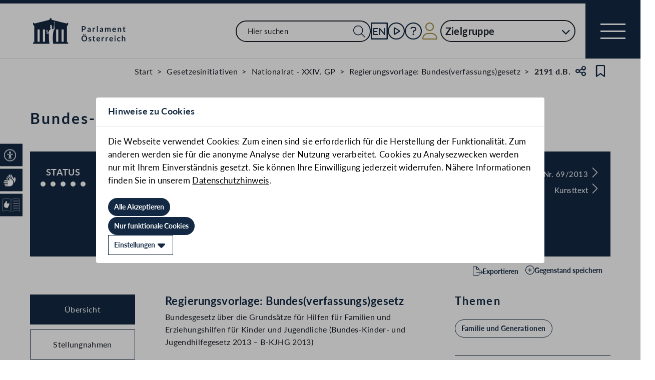

--- FILE ---
content_type: text/html;charset=UTF-8
request_url: https://www.parlament.gv.at/gegenstand/XXIV/I/2191
body_size: 15512
content:
<!doctype html>
    <html lang="de">
    <head>
    <meta charset="utf-8">
    <meta name="viewport" content="width=device-width, initial-scale=1">
    <meta name="date.created" content="2026-01-30">
    <link rel="stylesheet" href="/dokument/additional.css?v=082023">
    <link rel="stylesheet" href="/static/css/global.css" media="none" onload="if(media!=='all')media='all'">
    <link rel="stylesheet" href="/static/css/webfonts/lato.css" />
    <noscript>
        <link rel="stylesheet" href="/static/css/fontawesome/all.css">
        <link rel="stylesheet" href="/static/css/global.css">
    </noscript>
    <title>Bundes-Kinder- und Jugendhilfegesetz 2013 (2191 d.B.) | Parlament Österreich</title><!-- HEAD_svelte-vw7aki_START --><link rel="stylesheet" href="/static/css/fontawesome6/all.css"><link rel="stylesheet" href="/static/css/fontawesome/all.css"><link rel="stylesheet" href="/static/css/themes/standard.css"><!-- HEAD_svelte-vw7aki_END --><!-- HEAD_svelte-viio4o_START --><link rel="shortcut icon" type="image/svg+xml" href="/static/img/favicon/favicon.svg" sizes="any"><link rel="shortcut icon" type="image/x-icon" href="/static/img/favicon/favicon.ico" sizes="32x32"><link rel="shortcut icon" type="image/png" href="/static/img/apple-touch-icon/apple-touch-icon-192x192.png" sizes="192x192"><link rel="shortcut icon" type="image/png" href="/static/img/apple-touch-icon/apple-touch-icon-128x128.png" sizes="128x128"><link rel="apple-touch-icon" href="/static/img/apple-touch-icon/apple-touch-icon.png"><link rel="apple-touch-icon" href="/static/img/apple-touch-icon/apple-touch-icon-72x72.png" sizes="72x72"><link rel="apple-touch-icon" href="/static/img/apple-touch-icon/apple-touch-icon-76x76.png" sizes="76x76"><link rel="apple-touch-icon" href="/static/img/apple-touch-icon/apple-touch-icon-120x120.png" sizes="120x120"><link rel="apple-touch-icon" href="/static/img/apple-touch-icon/apple-touch-icon-128x128.png" sizes="128x128"><link rel="apple-touch-icon" href="/static/img/apple-touch-icon/apple-touch-icon-152x152.png" sizes="152x152"><link rel="apple-touch-icon" href="/static/img/apple-touch-icon/apple-touch-icon-192x192.png" sizes="192x192"><link rel="mask-icon" href="/static/img/favicon/favicon.svg" color="blue"><meta name="description" content="Bundes-Kinder- und Jugendhilfegesetz 2013 (2191 d.B.)"><meta name="keywords" content="&quot;Jugend&quot;"><meta name="viewport" content="width=device-width, initial-scale=1.0"><meta name="apple-itunes-app" content="app-id=6504604804"><script src="/static/js/pdpiwik.js" defer data-svelte-h="svelte-1ykh2p8"></script><meta property="og:image" content="https://www.parlament.gv.at/static/img/og.png"><meta property="og:title" content="Bundes-Kinder- und Jugendhilfegesetz 2013 | Parlament Österreich"><meta property="og:description" content="2191 d.B."><!-- HEAD_svelte-viio4o_END --><!-- HEAD_svelte-vw7aki_START --><link rel="stylesheet" href="/static/css/fontawesome6/all.css"><link rel="stylesheet" href="/static/css/fontawesome/all.css"><link rel="stylesheet" href="/static/css/themes/standard.css"><!-- HEAD_svelte-vw7aki_END -->
	<link rel="stylesheet" href="/static/css/3fe77de6.css">
	<link rel="stylesheet" href="/static/css/c7c71de3.css">
	<link rel="stylesheet" href="/static/css/93fcc928.css">
	<link rel="stylesheet" href="/static/css/00ace975.css">
	<link rel="stylesheet" href="/static/css/6c6db06c.css">
	<link rel="stylesheet" href="/static/css/d1d92258.css">
	<link rel="stylesheet" href="/static/css/bb925351.css">
	<link rel="stylesheet" href="/static/css/8cc30073.css">
	<link rel="stylesheet" href="/static/css/42eecf18.css">
	<link rel="stylesheet" href="/static/css/a078a853.css">
	<link rel="stylesheet" href="/static/css/46903b19.css">
	<link rel="stylesheet" href="/static/css/d11a2d6a.css">
	<link rel="stylesheet" href="/static/css/29953f0e.css">
	<link rel="stylesheet" href="/static/css/97b4319f.css">
	<link rel="stylesheet" href="/static/css/66c1bb8d.css">
	<link rel="stylesheet" href="/static/css/9a0b7427.css">
	<link rel="stylesheet" href="/static/css/db174b9a.css">
	<link rel="stylesheet" href="/static/css/a458e970.css">
	<link rel="stylesheet" href="/static/css/e9e9ad85.css">
	<link rel="stylesheet" href="/static/css/04639347.css">
	<link rel="stylesheet" href="/static/css/8faae429.css">
	<link rel="stylesheet" href="/static/css/d75ba413.css">
	<link rel="stylesheet" href="/static/css/c4668a81.css">
	<link rel="stylesheet" href="/static/css/041fe3b5.css">
	<link rel="stylesheet" href="/static/css/ca81bfae.css">
	<script type="module" src="/static/js/3a3097ac.js"></script>
	<script type="module" src="/static/js/59b80016.js"></script>
	<script type="module" src="/static/js/8dd63870.js"></script>
	<script type="module" src="/static/js/83fab00e.js"></script>
	<script type="module" src="/static/js/eeba0b4d.js"></script>
	<script type="module" src="/static/js/1cf0ff00.js"></script>
	<script type="module" src="/static/js/d7659300.js"></script>
	<script type="module" src="/static/js/661c6c46.js"></script>
	<script type="module" src="/static/js/3dd0627a.js"></script>
	<script type="module" src="/static/js/e170a41a.js"></script>
	<script type="module" src="/static/js/33dfff87.js"></script>
	<script type="module" src="/static/js/8b64610a.js"></script>
	<script type="module" src="/static/js/2148faf5.js"></script>
	<script type="module" src="/static/js/1bae224c.js"></script>
	<script type="module" src="/static/js/b4b44e17.js"></script>
	<script type="module" src="/static/js/97114fee.js"></script>
	<script type="module" src="/static/js/f14718c8.js"></script>
	<script type="module" src="/static/js/9db598c5.js"></script>
	<script type="module" src="/static/js/4cbd7873.js"></script>
	<script type="module" src="/static/js/850543b5.js"></script>
	<script type="module" src="/static/js/b7d6eab1.js"></script>
	<script type="module" src="/static/js/841ececf.js"></script>
	<script type="module" src="/static/js/5188231a.js"></script>
	<script type="module" src="/static/js/1a76a8ba.js"></script>
	<script type="module" src="/static/js/94379513.js"></script>
	<script type="module" src="/static/js/bbf92e81.js"></script>
	<script type="module" src="/static/js/7cae332f.js"></script>
	<script type="module" src="/static/js/03513fd1.js"></script>
	<script type="module" src="/static/js/93148e91.js"></script>
	<script type="module" src="/static/js/bf309b64.js"></script>
	<script type="module" src="/static/js/5ac1020b.js"></script>
	<script type="module" src="/static/js/184e2237.js"></script>
	<script type="module" src="/static/js/ea78e4e0.js"></script>
	<script type="module" src="/static/js/aff72798.js"></script>
    
    <script type="module" defer>
    import App from '/static/js/aff72798.js';
    new App({
        target: document.body,
        hydrate: true,
        props: {"data":{"pagetype":"geschichtsseite","meta":{"description":"Bundes-Kinder- und Jugendhilfegesetz 2013 (2191 d.B.)","generationTime":"Wed Dec 24 16:58:19 UTC 2025","keywords":"\"Jugend\"","lang":"de","title":"Bundes-Kinder- und Jugendhilfegesetz 2013 (2191 d.B.) | Parlament Österreich","openGraph":{"image":"https://www.parlament.gv.at/static/img/og.png","title":"Bundes-Kinder- und Jugendhilfegesetz 2013 | Parlament Österreich","description":"2191 d.B."},"scripts":[],"styles":[]},"content":{"breadcrumbs":[{"title":"Start","url":"/"},{"title":"Gesetzesinitiativen","url":"/recherchieren/gegenstaende/gesetzesinitiativen/"},{"title":"Nationalrat - XXIV. GP","url":"/recherchieren/gegenstaende/gesetzesinitiativen/?GP=XXIV"},{"title":"Regierungsvorlage: Bundes(verfassungs)gesetz","url":"/recherchieren/gegenstaende/gesetzesinitiativen/?GP=XXIV&RGES=RV"},{"title":"2191 d.B."}],"type":"Regierungsvorlage: Bundes(verfassungs)gesetz","sntype":"Regierungsvorlage: Bundes(verfassungs)gesetz","title":"Bundes-Kinder- und Jugendhilfegesetz 2013","zitation":"2191 d.B.","description":"Bundesgesetz über die Grundsätze für Hilfen für Familien und Erziehungshilfen für Kinder und Jugendliche (Bundes-Kinder- und Jugendhilfegesetz 2013 – B-KJHG 2013)","gp_code":"XXIV","ityp":"I","inr":2191,"doktyp":"RV","update":"2025-12-24T17:58:04","nr_gp_code":"XXIV","intranet":"N","group":"1","deleted":false,"einlangen":"2013-02-26T00:00:00","history_ind":2,"vhg_fertig":"J","vhg_fertig_docs":"J","process":"J","statementsstate":"0","approvalstate":"9 Keine Zustimmung bei dem Doktyp \"RV\" möglich","statements":{"new":0,"documents":[{"title":"Gesetzestext","documents":[{"link":"/dokument/XXIV/I/2191/fname_291501.pdf","type":"PDF"},{"link":"/dokument/XXIV/I/2191/fnameorig_291501.html","type":"HTML"}]}],"filter":{"rendertype":"filter","data":{"type":"FILTER","resultLayout":"TABLE","hasForm":true,"hasList":true,"label":"Stellungnahmen","pagesize":20,"definition":{"bez":"FP_142_vhg","listeId":142,"params":{"BEZUG_GP_CODE":["XXIV"],"BEZUG_ITYP":["I"],"BEZUG_INR":[2191]},"fixedParams":{"BEZUG_GP_CODE":["XXIV"],"BEZUG_ITYP":["I"],"BEZUG_INR":[2191]},"hideDimensions":["BEZUG_GP_CODE","BEZUG_ITYP","BEZUG_INR"],"hideColumns":["16","17"],"sortrnr":5,"ascDesc":"DESC"}}}},"status":{"number":5,"description":"Beschlossen im Bundesrat <a href=\"/gegenstand/XXIV/BNR/709\">709/BNR</a><br>mehrstimmig<br>Beschlossen im Nationalrat <a href=\"/gegenstand/XXIV/BNR/709\">709/BNR</a>, Dafür: SPÖ, ÖVP, BZÖ, STRONACH, dagegen: FPÖ, GRÜNE<br><br>Angenommene Entschließung: <a href=\"/gegenstand/XXIV/E/299\">299/E</a>","bgbllinks":[{"title":"Bundesgesetzblatt I Nr. 69/2013","link":"http://www.ris.bka.gv.at/Dokument.wxe?Abfrage=BgblAuth&Dokumentnummer=BGBLA_2013_I_69","type":"DEFAULT"},{"title":"Kunsttext","link":"http://www.ris.bka.gv.at/Ergebnis.wxe?Abfrage=Bundesnormen&Kundmachungsorgan=BGBl.+I+Nr.&Kundmachungsnummer=69%2f2013&Suchworte=&ReturnUrl=%2fSuchen.wxe%3fQueryID%3dBundesnormen","type":"DEFAULT"}]},"progress":[{"name":"Einlangen NR","id":1,"empty":false},{"name":"Ausschussberatungen NR","id":3,"empty":false},{"name":"Plenarberatungen NR","id":4,"empty":false},{"name":"Einlangen BR","id":5,"empty":false},{"name":"Ausschussberatungen BR","id":6,"empty":false},{"name":"Plenarberatungen BR","id":7,"empty":false}],"phase":[{"name":"Einlangen NR","id":1,"stages":[{"date":"26.02.2013","text":"Einlangen im Nationalrat","priority":1},{"date":"26.02.2013","text":"Vorgesehen für den <a href=\"/ausschuss/XXIV/A-FA/1/00285\">Familienausschuss</a>"},{"date":"27.02.2013","text":"<a href=\"/gegenstand/XXIV/NRSITZ/191\">191. Sitzung des Nationalrates</a>: Mitteilung des Einlangens","fsth":[{"gp_code":"XXIV","sitzung_id":191,"fund_von":54,"fund_bis":null,"url":"/dokument/XXIV/NRSITZ/191/SEITE_0054.html","title":"Seite 54 des Stenographischen Protokolls der 191. Sitzung des Nationalrats"}]}],"documents":null},{"name":"Ausschussberatungen NR","id":3,"stages":[{"date":"28.02.2013","text":"<a href=\"/gegenstand/XXIV/NRSITZ/192\">192. Sitzung des Nationalrates</a>: Zuweisung an den <a href=\"/ausschuss/XXIV/A-FA/1/00285\">Familienausschuss</a>","fsth":[{"gp_code":"XXIV","sitzung_id":192,"fund_von":4,"fund_bis":null,"url":"/dokument/XXIV/NRSITZ/192/SEITE_0004.html","title":"Seite 4 des Stenographischen Protokolls der 192. Sitzung des Nationalrats"}]},{"date":"05.03.2013","text":"Familienausschuss: auf <a href=\"/dokument/XXIV/A-FA/1/00285/TO_01994680.html\">Tagesordnung</a> in der <a href=\"/ausschuss/XXIV/A-FA/1/00285?selectedStage=105&selectedSession=15&selectedDate=05032013\">15. Sitzung des Ausschusses</a>"},{"date":"05.03.2013","text":"Familienausschuss: Bericht <a href=\"/gegenstand/XXIV/I/2202\">2202 d.B.</a>","priority":1}],"documents":[{"title":"Berichterstattung","documents":[{"link":"/dokument/XXIV/I/2202/fname_292594.pdf","type":"PDF"},{"link":"/dokument/XXIV/I/2202/fnameorig_292594.html","type":"HTML"}]}],"correspondence":[{"additional":false,"title":"Familienausschuss beschließt neues Kinder- und Jugendhilfegesetz","date":"05.03.2013","url":"/aktuelles/pk/jahr_2013/pk0176#XXIV_I_02191"}]},{"name":"Plenarberatungen NR","id":4,"stages":[{"date":"21.03.2013","text":"Auf der <a href=\"/dokument/XXIV/NRSITZ/194/TO_01894705.html\">Tagesordnung</a> der <a href=\"/gegenstand/XXIV/NRSITZ/194\">194. Sitzung des Nationalrates</a>"},{"date":"21.03.2013","text":"194. Sitzung des Nationalrates: Abänderungsantrag der Abgeordneten <a href=\"/person/51565\" target=\"_blank\">Anneliese Kitzmüller</a>, Kolleginnen und Kollegen (<a href=\"/gegenstand/XXIV/AA/314\">AA-314</a>)<br><b>abgelehnt</b><br>Dafür: FPÖ, GRÜNE, BZÖ, dagegen: SPÖ, ÖVP, STRONACH","fsth":[{"gp_code":"XXIV","sitzung_id":194,"fund_von":111,"fund_bis":112,"url":"/dokument/XXIV/NRSITZ/194/SEITE_0111.html","title":"Seite 111 des Stenographischen Protokolls der 194. Sitzung des Nationalrats"},{"gp_code":"XXIV","sitzung_id":194,"fund_von":112,"fund_bis":113,"url":"/dokument/XXIV/NRSITZ/194/SEITE_0112.html","title":"Seite 112 des Stenographischen Protokolls der 194. Sitzung des Nationalrats"}]},{"date":"21.03.2013","text":"194. Sitzung des Nationalrates: Unselbständiger Entschließungsantrag der Abgeordneten <a href=\"/person/2018\" target=\"_blank\">Ridi Maria Steibl</a>, <a href=\"/person/118\" target=\"_blank\">Gabriele Binder-Maier</a>, Kolleginnen und Kollegen betreffend <a href=\"/gegenstand/XXIV/UEA/1003\">Evaluierung des Bundes-Kinder- und Jugendhilfegesetzes (1003/UEA)</a><br><b>angenommen</b> (<a href=\"/gegenstand/XXIV/E/299\">299/E</a>)<br>Dafür: SPÖ, ÖVP, BZÖ, STRONACH, dagegen: FPÖ, GRÜNE","fsth":[{"gp_code":"XXIV","sitzung_id":194,"fund_von":116,"fund_bis":117,"url":"/dokument/XXIV/NRSITZ/194/SEITE_0116.html","title":"Seite 116 des Stenographischen Protokolls der 194. Sitzung des Nationalrats"},{"gp_code":"XXIV","sitzung_id":194,"fund_von":117,"fund_bis":118,"url":"/dokument/XXIV/NRSITZ/194/SEITE_0117.html","title":"Seite 117 des Stenographischen Protokolls der 194. Sitzung des Nationalrats"}]},{"date":"21.03.2013","text":"194. Sitzung des Nationalrates: Abänderungsantrag der Abgeordneten <a href=\"/person/2803\" target=\"_blank\">Ursula Haubner</a>, Kolleginnen und Kollegen (<a href=\"/gegenstand/XXIV/AA/315\">AA-315</a>)<br><b>abgelehnt</b><br>Dafür: FPÖ, GRÜNE, BZÖ, dagegen: SPÖ, ÖVP, STRONACH","fsth":[{"gp_code":"XXIV","sitzung_id":194,"fund_von":119,"fund_bis":null,"url":"/dokument/XXIV/NRSITZ/194/SEITE_0119.html","title":"Seite 119 des Stenographischen Protokolls der 194. Sitzung des Nationalrats"},{"gp_code":"XXIV","sitzung_id":194,"fund_von":120,"fund_bis":null,"url":"/dokument/XXIV/NRSITZ/194/SEITE_0120.html","title":"Seite 120 des Stenographischen Protokolls der 194. Sitzung des Nationalrats"}]},{"date":"21.03.2013","text":"194. Sitzung des Nationalrates: Antrag der Abgeordneten <a href=\"/person/51591\" target=\"_blank\">Tanja Windbüchler-Souschill</a>, Kolleginnen und Kollegen auf Rückverweisung an den <a href=\"/ausschuss/XXIV/A-FA/1/00285\">Familienausschuss</a> (<a href=\"/gegenstand/XXIV/GO/1643\">1643/GO</a>)<br><b>abgelehnt</b>","fsth":[{"gp_code":"XXIV","sitzung_id":194,"fund_von":140,"fund_bis":null,"url":"/dokument/XXIV/NRSITZ/194/SEITE_0140.html","title":"Seite 140 des Stenographischen Protokolls der 194. Sitzung des Nationalrats"}]},{"date":"21.03.2013","text":"194. Sitzung des Nationalrates: Zweite und dritte Lesung","fsth":[{"gp_code":"XXIV","sitzung_id":194,"fund_von":110,"fund_bis":122,"url":"/dokument/XXIV/NRSITZ/194/SEITE_0110.html","title":"Seite 110 des Stenographischen Protokolls der 194. Sitzung des Nationalrats"},{"gp_code":"XXIV","sitzung_id":194,"fund_von":135,"fund_bis":141,"url":"/dokument/XXIV/NRSITZ/194/SEITE_0135.html","title":"Seite 135 des Stenographischen Protokolls der 194. Sitzung des Nationalrats"}]},{"date":"21.03.2013","text":"Wortmeldungen in der Debatte","reden":{"rendertype":"table","data":{"header":[{"label":"Name und Klub","sortable":false,"filterable":false,"hidden":false,"additionalInfo":false,"class":"his-col-namefraktion"},{"label":"Wortmeldungsart","sortable":false,"filterable":false,"hidden":false,"additionalInfo":false,"class":"his-col-wortmeldungsart"},{"label":"Protokoll","sortable":false,"filterable":false,"hidden":false,"additionalInfo":false,"class":"his-col-protokoll"},{"label":"Video","sortable":false,"filterable":false,"hidden":false,"additionalInfo":false,"class":"his-col-video"}],"rows":[["<a href=\"/person/51565\" target=\"_blank\">Anneliese Kitzmüller (F)</a>","Contra","S.&nbsp;<a target=\"_blank\" href=\"/dokument/XXIV/NRSITZ/194/fnameorig_310075.html#RU_109341\" title=\"Seite 111 des Stenographischen Protokolls der 194. Sitzung des Nationalrats\">111</a>-112",""],["<a href=\"/person/2018\" target=\"_blank\">Ridi Maria Steibl (V)</a>","Pro","S.&nbsp;<a target=\"_blank\" href=\"/dokument/XXIV/NRSITZ/194/fnameorig_310075.html#RU_109345\" title=\"Seite 113 des Stenographischen Protokolls der 194. Sitzung des Nationalrats\">113</a>-114",""],["<a href=\"/person/51591\" target=\"_blank\">Tanja Windbüchler-Souschill (G)</a>","Contra","S.&nbsp;<a target=\"_blank\" href=\"/dokument/XXIV/NRSITZ/194/fnameorig_310075.html#RU_109346\" title=\"Seite 114 des Stenographischen Protokolls der 194. Sitzung des Nationalrats\">114</a>-116",""],["<a href=\"/person/118\" target=\"_blank\">Gabriele Binder-Maier (S)</a>","Pro","S.&nbsp;<a target=\"_blank\" href=\"/dokument/XXIV/NRSITZ/194/fnameorig_310075.html#RU_109358\" title=\"Seite 116 des Stenographischen Protokolls der 194. Sitzung des Nationalrats\">116</a>-117",""],["<a href=\"/person/2803\" target=\"_blank\">Ursula Haubner (B)</a>","Contra","S.&nbsp;<a target=\"_blank\" href=\"/dokument/XXIV/NRSITZ/194/fnameorig_310075.html#RU_109352\" title=\"Seite 118 des Stenographischen Protokolls der 194. Sitzung des Nationalrats\">118</a>-119",""],["<a href=\"/person/8696\" target=\"_blank\">BM Dr. Reinhold Mitterlehner (V)</a>","Regierungsbank","S.&nbsp;<a target=\"_blank\" href=\"/dokument/XXIV/NRSITZ/194/fnameorig_310075.html#RU_109351\" title=\"Seite 120 des Stenographischen Protokolls der 194. Sitzung des Nationalrats\">120</a>-122",""],["<a href=\"/person/8855\" target=\"_blank\">Anna Höllerer (V)</a>","Pro","S.&nbsp;<a target=\"_blank\" href=\"/dokument/XXIV/NRSITZ/194/fnameorig_310075.html#R_109410_4\" title=\"Seite 136 des Stenographischen Protokolls der 194. Sitzung des Nationalrats\">136</a>",""],["<a href=\"/person/51590\" target=\"_blank\">Dr. Harald Walser (G)</a>","Contra","S.&nbsp;<a target=\"_blank\" href=\"/dokument/XXIV/NRSITZ/194/fnameorig_310075.html#R_109368_8\" title=\"Seite 137 des Stenographischen Protokolls der 194. Sitzung des Nationalrats\">137</a>",""],["<a href=\"/person/22449\" target=\"_blank\">Angela Lueger (S)</a>","Pro","S.&nbsp;<a target=\"_blank\" href=\"/dokument/XXIV/NRSITZ/194/fnameorig_310075.html#R_109374_9\" title=\"Seite 138 des Stenographischen Protokolls der 194. Sitzung des Nationalrats\">138</a>",""],["<a href=\"/person/14764\" target=\"_blank\">Christine Marek (V)</a>","Pro","S.&nbsp;<a target=\"_blank\" href=\"/dokument/XXIV/NRSITZ/194/fnameorig_310075.html#RU_109383\" title=\"Seite 138 des Stenographischen Protokolls der 194. Sitzung des Nationalrats\">138</a>-140",""],["<a href=\"/person/14848\" target=\"_blank\">Rosemarie Schönpass (S)</a>","Pro","S.&nbsp;<a target=\"_blank\" href=\"/dokument/XXIV/NRSITZ/194/fnameorig_310075.html#RU_109381\" title=\"Seite 140 des Stenographischen Protokolls der 194. Sitzung des Nationalrats\">140</a>",""]]},"mapped":true}},{"date":"21.03.2013","text":"194. Sitzung des Nationalrates: Gesetzesvorschlag in zweiter Lesung <b>angenommen</b><br>Getrennte Abstimmung (mit wechsenden Mehrheiten (dafür: S, V, T bzw. S, V, B, T))","fsth":[{"gp_code":"XXIV","sitzung_id":194,"fund_von":140,"fund_bis":141,"url":"/dokument/XXIV/NRSITZ/194/SEITE_0140.html","title":"Seite 140 des Stenographischen Protokolls der 194. Sitzung des Nationalrats"}]},{"date":"21.03.2013","text":"194. Sitzung des Nationalrates: Gesetzesvorschlag in dritter Lesung <b>angenommen</b><br>Dafür: SPÖ, ÖVP, BZÖ, STRONACH, dagegen: FPÖ, GRÜNE","fsth":[{"gp_code":"XXIV","sitzung_id":194,"fund_von":141,"fund_bis":null,"url":"/dokument/XXIV/NRSITZ/194/SEITE_0141.html","title":"Seite 141 des Stenographischen Protokolls der 194. Sitzung des Nationalrats"}]},{"date":"21.03.2013","text":"Beschluss im Nationalrat <a href=\"/gegenstand/XXIV/BNR/709\">709/BNR</a>","priority":1},{"date":"22.03.2013","text":"Übermittlung des Beschlusses an den Bundesrat"}],"documents":[{"title":"Abänderungsantrag  (gescanntes Original)","documents":[{"link":"/dokument/XXIV/AA/314/imfname_295514.pdf","type":"PDF"}]},{"title":"Entschließungsantrag (gescanntes Original)","documents":[{"link":"/dokument/XXIV/UEA/1003/imfname_295520.pdf","type":"PDF"}]},{"title":"Entschließungsantrag  (textinterpretierte Version)","documents":[{"link":"/dokument/XXIV/UEA/1003/fname_295542.pdf","type":"PDF"},{"link":"/dokument/XXIV/UEA/1003/fnameorig_295542.html","type":"HTML"}]},{"title":"Abänderungsantrag  (gescanntes Original)","documents":[{"link":"/dokument/XXIV/AA/315/imfname_295513.pdf","type":"PDF"}]},{"title":"Gesetzestext","documents":[{"link":"/dokument/XXIV/BNR/709/fname_295630.pdf","type":"PDF"},{"link":"/dokument/XXIV/BNR/709/fnameorig_295630.html","type":"HTML"}]},{"title":"Beschlussformel NR","documents":[{"link":"/dokument/XXIV/BNR/709/fname_295631.pdf","type":"PDF"},{"link":"/dokument/XXIV/BNR/709/fnameorig_295631.html","type":"HTML"}]},{"title":"Beschlussformel BR","documents":[{"link":"/dokument/XXIV/BNR/709/fname_297737.pdf","type":"PDF"},{"link":"/dokument/XXIV/BNR/709/fnameorig_297737.html","type":"HTML"}]}],"correspondence":[{"additional":false,"title":"Nationalrat beschließt neues Kinder- und Jugendhilfegesetz ","date":"21.03.2013","url":"/aktuelles/pk/jahr_2013/pk0241#XXIV_I_02191"}],"vote":{"result":[{"text":"SPÖ","code":"S","color":"#FF0000","fraction":56,"infavor":true},{"text":"ÖVP","code":"V","color":"#000000","fraction":51,"infavor":true},{"text":"FPÖ","code":"F","color":"#0052FB","fraction":37,"infavor":false},{"text":"GRÜNE","code":"G","color":"#69B12E","fraction":20,"infavor":false},{"text":"BZÖ","code":"B","color":"#FF8D04","fraction":12,"infavor":true},{"text":"STRONACH","code":"T","color":"#F8E924","fraction":6,"infavor":true}],"infavor":true,"code":"SVfgBT","text":"Dafür: S, V, B, T. Dagegen: F, G","comment":null}},{"name":"Einlangen BR","id":5,"stages":[{"date":"22.03.2013","text":"Einlangen im Bundesrat (Frist: 17.05.2013)"},{"date":"22.03.2013","text":"Mitwirkungsrecht des Bundesrates","priority":1}],"documents":null},{"name":"Ausschussberatungen BR","id":6,"stages":[{"date":"22.03.2013","text":"Zuweisung an den <a href=\"/ausschuss/BR/A-FJ-BR/1/00269\">Ausschuss für Familie und Jugend des Bundesrates</a>"},{"date":"03.04.2013","text":"Ausschuss für Familie und Jugend des Bundesrates: auf <a href=\"/dokument/BR/A-FJ-BR/1/00269/TO_02046552.html\">Tagesordnung</a> in der <a href=\"/ausschuss/BR/A-FJ-BR/1/00269?selectedStage=105&selectedSession=6&selectedDate=03042013\">6. Sitzung des Ausschusses</a>"},{"date":"03.04.2013","text":"Ausschuss für Familie und Jugend des Bundesrates: Bericht <a href=\"/gegenstand/BR/I-BR/8942\">8942/BR d.B.</a>","priority":1}],"documents":[{"title":"Berichterstattung","documents":[{"link":"/dokument/BR/I-BR/8942/fname_297259.pdf","type":"PDF"},{"link":"/dokument/BR/I-BR/8942/fnameorig_297259.html","type":"HTML"}]}]},{"name":"Plenarberatungen BR","id":7,"stages":[{"date":"05.04.2013","text":"Auf der Tagesordnung der <a href=\"/gegenstand/BR/BRSITZ/819\">819. Sitzung</a>"},{"date":"05.04.2013","text":"819. Sitzung: Berichterstattung durch die Bundesrätin <a href=\"/person/49947\" target=\"_blank\">Elisabeth Greiderer</a>","fsth":[{"gp_code":"BR","sitzung_id":819,"fund_von":173,"fund_bis":null,"url":"/dokument/BR/BRSITZ/819/fnameorig_312175.html#Seite_0173.html","title":"Seite 173 des Stenographischen Protokolls der 819. Sitzung des Bundesrats"}]},{"date":"05.04.2013","text":"819. Sitzung: Debatte","fsth":[{"gp_code":"BR","sitzung_id":819,"fund_von":173,"fund_bis":179,"url":"/dokument/BR/BRSITZ/819/fnameorig_312175.html#Seite_0173.html","title":"Seite 173 des Stenographischen Protokolls der 819. Sitzung des Bundesrats"}]},{"date":"05.04.2013","text":"Wortmeldungen in der Debatte","reden":{"rendertype":"table","data":{"header":[{"label":"Name und Fraktion","sortable":false,"filterable":false,"hidden":false,"additionalInfo":false,"class":"his-col-namefraktion"},{"label":"Wortmeldungsart","sortable":false,"filterable":false,"hidden":false,"additionalInfo":false,"class":"his-col-wortmeldungsart"},{"label":"Protokoll","sortable":false,"filterable":false,"hidden":false,"additionalInfo":false,"class":"his-col-protokoll"},{"label":"Video","sortable":false,"filterable":false,"hidden":false,"additionalInfo":false,"class":"his-col-video"}],"rows":[["<a href=\"/person/4355\" target=\"_blank\">Monika Mühlwerth (F/W)</a>","Contra","S.&nbsp;<a target=\"_blank\" href=\"/dokument/BR/BRSITZ/819/fnameorig_312175.html#RU_109839\" title=\"Seite 173 des Stenographischen Protokolls der 819. Sitzung des Bundesrats\">173</a>-174",""],["<a href=\"/person/61724\" target=\"_blank\">Friedrich Reisinger (V/St)</a>","Pro","S.&nbsp;<a target=\"_blank\" href=\"/dokument/BR/BRSITZ/819/fnameorig_312175.html#RU_109845\" title=\"Seite 174 des Stenographischen Protokolls der 819. Sitzung des Bundesrats\">174</a>-175",""],["<a href=\"/person/47067\" target=\"_blank\">Efgani Dönmez, PMM (G/O)</a>","Contra","S.&nbsp;<a target=\"_blank\" href=\"/dokument/BR/BRSITZ/819/fnameorig_312175.html#RU_109852\" title=\"Seite 175 des Stenographischen Protokolls der 819. Sitzung des Bundesrats\">175</a>-177",""],["<a href=\"/person/60919\" target=\"_blank\">Inge Posch-Gruska (S/B)</a>","Pro","S.&nbsp;<a target=\"_blank\" href=\"/dokument/BR/BRSITZ/819/fnameorig_312175.html#RU_109847\" title=\"Seite 177 des Stenographischen Protokolls der 819. Sitzung des Bundesrats\">177</a>-178",""],["<a href=\"/person/8696\" target=\"_blank\">BM Dr. Reinhold Mitterlehner (V)</a>","Regierungsbank","S.&nbsp;<a target=\"_blank\" href=\"/dokument/BR/BRSITZ/819/fnameorig_312175.html#RU_109855\" title=\"Seite 178 des Stenographischen Protokolls der 819. Sitzung des Bundesrats\">178</a>-179",""]]},"mapped":true}},{"date":"05.04.2013","text":"819. Sitzung: Antrag, keinen Einspruch zu erheben, <b>angenommen</b><br>mehrstimmig","fsth":[{"gp_code":"BR","sitzung_id":819,"fund_von":179,"fund_bis":null,"url":"/dokument/BR/BRSITZ/819/fnameorig_312175.html#Seite_0179.html","title":"Seite 179 des Stenographischen Protokolls der 819. Sitzung des Bundesrats"}]},{"date":"05.04.2013","text":"Beschluss im Bundesrat <a href=\"/gegenstand/XXIV/BNR/709\">709/BNR</a>","priority":1}],"documents":[{"title":"Gesetzestext","documents":[{"link":"/dokument/XXIV/BNR/709/fname_295630.pdf","type":"PDF"},{"link":"/dokument/XXIV/BNR/709/fnameorig_295630.html","type":"HTML"}]},{"title":"Beschlussformel NR","documents":[{"link":"/dokument/XXIV/BNR/709/fname_295631.pdf","type":"PDF"},{"link":"/dokument/XXIV/BNR/709/fnameorig_295631.html","type":"HTML"}]},{"title":"Beschlussformel BR","documents":[{"link":"/dokument/XXIV/BNR/709/fname_297737.pdf","type":"PDF"},{"link":"/dokument/XXIV/BNR/709/fnameorig_297737.html","type":"HTML"}]}],"correspondence":[{"additional":false,"title":"Schlusspunkt im Bundesrat: Neuerungen in der Familienpolitik","date":"05.04.2013","url":"/aktuelles/pk/jahr_2013/pk0279#XXIV_I_02191"}]}],"documents":[{"title":"Gesetzestext","documents":[{"link":"/dokument/XXIV/I/2191/fname_291501.pdf","type":"PDF"},{"link":"/dokument/XXIV/I/2191/fnameorig_291501.html","type":"HTML"}]},{"title":"Erläuterungen mit WFA","documents":[{"link":"/dokument/XXIV/I/2191/fname_291503.pdf","type":"PDF"},{"link":"/dokument/XXIV/I/2191/fnameorig_291503.html","type":"HTML"}]}],"names":[{"funktext":"Einbringendes Ressort","name":"BMWFJ (Bundesministerium für Wirtschaft Familie und Jugend)","frak_code":null}],"correspondence":[{"additional":false,"title":"Vorlagen: Familien","date":"01.03.2013","url":"/aktuelles/pk/jahr_2013/pk0167#XXIV_I_02191"},{"additional":false,"title":"Familienausschuss beschließt neues Kinder- und Jugendhilfegesetz","date":"05.03.2013","url":"/aktuelles/pk/jahr_2013/pk0176#XXIV_I_02191"},{"additional":false,"title":"Nationalrat beschließt neues Kinder- und Jugendhilfegesetz ","date":"21.03.2013","url":"/aktuelles/pk/jahr_2013/pk0241#XXIV_I_02191"},{"additional":false,"title":"Schlusspunkt im Bundesrat: Neuerungen in der Familienpolitik","date":"05.04.2013","url":"/aktuelles/pk/jahr_2013/pk0279#XXIV_I_02191"}],"vote":{"result":[{"text":"SPÖ","code":"S","color":"#FF0000","fraction":56,"infavor":true},{"text":"ÖVP","code":"V","color":"#000000","fraction":51,"infavor":true},{"text":"FPÖ","code":"F","color":"#0052FB","fraction":37,"infavor":false},{"text":"GRÜNE","code":"G","color":"#69B12E","fraction":20,"infavor":false},{"text":"BZÖ","code":"B","color":"#FF8D04","fraction":12,"infavor":true},{"text":"STRONACH","code":"T","color":"#F8E924","fraction":6,"infavor":true}],"infavor":true,"code":"SVfgBT","text":"Dafür: S, V, B, T. Dagegen: F, G","comment":null},"topics":{"rendertype":"bubbles","data":{"title":"","bubbles":[{"label":"Familie und Generationen","link":"/suche?thema=Familie und Generationen"}]}},"headwords":{"rendertype":"bubbles","data":{"title":"","bubbles":[{"label":"Jugend","link":"/recherchieren/gegenstaende/?NRBR=NR&GP_CODE=XXIV&SW=Jugend"}]}},"eurovoc":{"rendertype":"bubbles","data":{"title":"","bubbles":[{"label":"junger Mensch","link":"/recherchieren/gegenstaende/?NRBR=NR&GP_CODE=XXIV&EUROVOC=junger Mensch"}]}}}}}
    });
    </script>
    </head>
    <body>
    <div id="piwik">
      <noscript><p><img src="https://www.parlament.gv.at/piwik/piwik.php?idsite=1" style="border:0;" alt="" /></p></noscript>
    </div>
       <div class="skiplinks svelte-zbuek3"><a href="#mainContent" class="skiplink svelte-zbuek3" data-svelte-h="svelte-1xm1l0b">Zum Hauptinhalt springen</a> <a href="#navEngIcon" class="skiplink svelte-zbuek3" data-svelte-h="svelte-g691q0">Sprache Englisch</a> <a href="#searchMainNav" class="skiplink svelte-zbuek3" data-svelte-h="svelte-1wra6vy">Zur Navigation springen</a> </div>   <nav class="navigation-bar no-print svelte-76n4wx" aria-label="Navigationsleiste"><a href="/" class="parlLogo svelte-76n4wx" data-svelte-h="svelte-1ikita3"><img src="/static/img/logo.svg" alt="Parlament Österreich" class="svelte-76n4wx"></a> <div class="svelte-76n4wx"><ul class="desktop-list svelte-76n4wx"><li class="mobile-only small svelte-76n4wx"><a href="/suche" title="zur Volltextsuche" class="svelte-76n4wx"><i aria-hidden="false" aria-label="Suche" class="fa-search fa-light small svelte-1grumcn" title="Suche"></i></a></li> <li id="navSearch" class="desktop-only large svelte-76n4wx"><form action="/suche" method="get" class="svelte-76n4wx"><div class="search-input-wrapper svelte-12p1kmj"> <div class="input-wrapper svelte-12p1kmj"><div class="select svelte-pebcg3"> <div class="autocomplete-wrapper svelte-pebcg3 search" aria-live="polite"><input id="searchMainNav" aria-expanded="false" aria-autocomplete="list" aria-controls="searchMainNav-listbox" autocomplete="off" name="searchMainNav" role="combobox"  placeholder="Hier suchen" aria-label="Hier suchen" class="svelte-pebcg3 search"> <button class="searchButton svelte-pebcg3" aria-label="Suche Filter"><i aria-hidden="false" aria-label="Suche" class="fa-search fa-light small svelte-1grumcn" title="Suchen"></i></button> </div></div></div> </div></form></li> <li id="navEngIcon" class="svelte-76n4wx"><a class="link-icon svelte-76n4wx" href="/en"><img src="/static/img/Icon_EN.svg" alt="English" class="englishIcon svelte-76n4wx" title="Sprache English"> <span class="sr-only svelte-76n4wx">Sprache English</span></a></li> <li class="svelte-76n4wx"><a class="link-icon svelte-76n4wx" href="/aktuelles/mediathek" title="Live"><div class="live-container svelte-76n4wx"><i aria-hidden="false" aria-label="Mediathek" class="fa-circle-play fa-light default svelte-1grumcn noMargin" title="Mediathek"></i> <span class="sr-only svelte-76n4wx">Mediathek</span> </div></a></li> <li id="helpContent" class="svelte-76n4wx"><a class="link-icon svelte-76n4wx" href="/services/hilfe" title="Hilfe"><i aria-hidden="false" aria-label="Hilfe" class="fa-circle-question fa-light default svelte-1grumcn noMargin" title="Hilfe"></i> <span class="sr-only svelte-76n4wx">Hilfe</span></a></li> <li class="svelte-76n4wx"><a href="/profil/login" title="zum Login" class="svelte-76n4wx"><div style="display: contents; --icon-color:var(--color-gold);"><i aria-hidden="false" aria-label="Zum Login" class="fa-user fa-light default svelte-1grumcn" title=""></i></div> <span class="sr-only svelte-76n4wx" data-svelte-h="svelte-1fx80m">Benutzer</span></a></li> <li class="zielgruppen-elements large svelte-76n4wx"><button class="zielgruppen-button svelte-76n4wx" title="Zielgruppen">Zielgruppe<span class="zielgruppen-arrow svelte-76n4wx"><i aria-hidden="false" aria-label="Zielgruppen" class="fa-chevron-down fa-solid tiny svelte-1grumcn" title=""></i></span></button> </li></ul> <button class="navigation-menu-button svelte-76n4wx" aria-expanded="false"><span class="svelte-76n4wx"></span> <span class="sr-only svelte-76n4wx" data-svelte-h="svelte-1kv4tbd">Navigationsmenü öffnen</span></button></div> <div class="mobile-search svelte-76n4wx"><form action="/suche" method="get" class="svelte-76n4wx"><div class="search-input-wrapper svelte-12p1kmj"> <div class="input-wrapper svelte-12p1kmj"><div class="select svelte-pebcg3"> <div class="autocomplete-wrapper svelte-pebcg3 search" aria-live="polite"><input id="searchMainNav" aria-expanded="false" aria-autocomplete="list" aria-controls="searchMainNav-listbox" autocomplete="off" name="searchMainNav" role="combobox"  placeholder="Hier suchen" aria-label="Hier suchen" class="svelte-pebcg3 search"> <button class="searchButton svelte-pebcg3" aria-label="Suche Filter"><i aria-hidden="false" aria-label="Suche" class="fa-search fa-light small svelte-1grumcn" title="Suchen"></i></button> </div></div></div> </div></form></div> <ul class="mobile-list svelte-76n4wx"><li class="svelte-76n4wx"><button class="englishImg svelte-76n4wx"><a href="/en" tabindex="-1" class="svelte-76n4wx"><img src="/static/img/Icon_EN.svg" alt="English" class="englishIcon svelte-76n4wx"> <span class="sr-only svelte-76n4wx">Sprache English</span></a></button></li> <li class="svelte-76n4wx"><button class="svelte-76n4wx"><a href="/aktuelles/mediathek" title="Live" tabindex="-1" class="svelte-76n4wx"><div class="live-container svelte-76n4wx"><i aria-hidden="false" aria-label="Mediathek" class="fa-circle-play fa-light default svelte-1grumcn noMargin" title="Mediathek"></i> <span class="sr-only svelte-76n4wx">Mediathek</span> </div></a></button></li> <li class="svelte-76n4wx"><button class="svelte-76n4wx"><a href="/services/hilfe/" title="Hilfe" tabindex="-1" class="svelte-76n4wx"><i aria-hidden="false" aria-label="Hilfe" class="fa-circle-question fa-light default svelte-1grumcn" title="Hilfe"></i> <span class="sr-only svelte-76n4wx">Hilfe</span></a></button></li> <li class="svelte-76n4wx"><a href="/profil/login" title="zum Login" class="svelte-76n4wx"><div style="display: contents; --icon-color:var(--color-gold);"><i aria-hidden="false" aria-label="Login" class="fa-user fa-light default svelte-1grumcn" title=""></i></div> <span class="sr-only svelte-76n4wx" data-svelte-h="svelte-1fx80m">Benutzer</span></a></li> <li class="zielgruppen-elements svelte-76n4wx"><button class="zielgruppen-button svelte-76n4wx" title="Zielgruppen"><span class="button-text svelte-76n4wx">Zielgruppe</span><span class="zielgruppen-arrow svelte-76n4wx"><i aria-hidden="false" aria-label="Zielgruppen" class="fa-chevron-down fa-solid tiny svelte-1grumcn" title=""></i></span></button> </li></ul></nav>  <div class="cookie svelte-1uveqbu"> <dialog aria-labelledby="modal-title" aria-live="assertive" aria-modal="true" class="modal handle svelte-1nu9b5a" id="modal"> <div role="presentation"><div class="modal-header svelte-1nu9b5a"><div class="modal-title-container svelte-1nu9b5a"><h2 class="modal-title svelte-1nu9b5a">Hinweise zu Cookies</h2> </div> </div> <section class="modal-content"><div class="content svelte-1nu9b5a"><section class="svelte-1uveqbu"><p class="svelte-1uveqbu">Die Webseite verwendet Cookies: Zum einen sind sie erforderlich für die Herstellung der Funktionalität. Zum anderen werden sie für die anonyme Analyse der Nutzung verarbeitet. Cookies zu Analysezwecken werden nur mit Ihrem Einverständnis gesetzt. Sie können Ihre Einwilligung jederzeit widerrufen. Nähere Informationen finden Sie in unserem <a href="/services/hilfe/datenschutzhinweis/" class="svelte-1uveqbu">Datenschutzhinweis</a>.</p> <div class="cookie-button svelte-1uveqbu"><button type="button" class="main-button      small    svelte-za0eo" aria-label="Alle Akzeptieren" tabindex="0"><span class="button-content svelte-za0eo"> <span lang="de" class="svelte-za0eo">Alle Akzeptieren</span></span>  </button></div> <div class="cookie-button svelte-1uveqbu"><button type="button" class="main-button      small    svelte-za0eo" aria-label="Nur funktionale Cookies" tabindex="0"><span class="button-content svelte-za0eo"> <span lang="de" class="svelte-za0eo">Nur funktionale Cookies</span></span>  </button></div> <div class="cookie-button svelte-1uveqbu"><button type="button" class="main-button secondary     small    svelte-za0eo" aria-label="Einstellungen" tabindex="0"><span class="button-content svelte-za0eo reverse"><i aria-hidden="true" class="fa-caret-down fa-solid small svelte-1grumcn noMargin squared"></i> <span lang="de" class="svelte-za0eo">Einstellungen</span></span>  </button></div> </section></div></section></div> </dialog> </div>   <nav class="accessibility-bar no-print svelte-1hcqz2a" aria-label="Barrierefreiheits-Menü" aria-live="polite"><button class="accessibility-bar-mobile-button svelte-1hcqz2a"><a href="/services/barrierefreiheit" class="svelte-1hcqz2a"><div style="display: contents; --icon-color:white;"><i aria-hidden="false" aria-label="Accessibility Menu anzeigen" class="fa-universal-access fa-light small svelte-1grumcn" title="Accessibility Menu anzeigen"></i></div><span class="sr-only svelte-1hcqz2a">Accessibility Menu anzeigen</span></a></button> <ul class="accessibility-bar-list svelte-1hcqz2a" role="menu"></ul> </nav>  <dialog aria-labelledby="modal-title" aria-live="assertive" aria-modal="true" class="modal handle svelte-1nu9b5a" id="modal"> <div role="presentation"><div class="modal-header svelte-1nu9b5a"><div class="modal-title-container svelte-1nu9b5a"><h2 class="modal-title svelte-1nu9b5a">Seite teilen</h2> </div> <div class="modal-close-button svelte-1nu9b5a"><button aria-label="Modal schließen"><i aria-hidden="true" class="fa-xmark fa-light small svelte-1grumcn" title="schließen"></i> <span class="sr-only" data-svelte-h="svelte-nml5hy">Modaldialog schließen</span></button></div></div> <section class="modal-content"><div class="content svelte-1nu9b5a"><div class="share-modal svelte-1d6fit6"><div class="options"><ul class="svelte-1d6fit6"><li class="svelte-1d6fit6"><button type="button" class="main-button  tertiary   icon     svelte-za0eo" aria-label="Zwischenablage" title="in die Zwischenablage kopieren" tabindex="0"><span class="button-content svelte-za0eo"><i aria-hidden="true" class="fa-copy fa-regular medium svelte-1grumcn noMargin squared"></i> </span>  </button></li> <li class="svelte-1d6fit6"><button type="button" class="main-button  tertiary   icon     svelte-za0eo" aria-label="Facebook" title="auf Facebook teilen" tabindex="0"><span class="button-content svelte-za0eo"><i aria-hidden="true" class="fa-facebook-f fa-brands medium svelte-1grumcn noMargin squared"></i> </span>  </button></li> <li class="svelte-1d6fit6"><button type="button" class="main-button  tertiary   icon     svelte-za0eo" aria-label="Twitter-X" title="auf X teilen" tabindex="0"><span class="button-content svelte-za0eo"><i aria-hidden="true" class="fa-x-twitter fa-brands medium svelte-1grumcn noMargin squared"></i> </span>  </button></li> <li class="svelte-1d6fit6"><button type="button" class="main-button  tertiary   icon     svelte-za0eo" aria-label="E-Mail" title="als E-Mail verschicken" tabindex="0"><span class="button-content svelte-za0eo"><i aria-hidden="true" class="fa-envelope fa-light medium svelte-1grumcn noMargin squared"></i> </span>  </button></li></ul> <div class="statusmessage"></div></div></div></div></section></div> </dialog> <div id="breadcrumbs" role="navigation" class="container svelte-8kyei5"><nav aria-label="Breadcrumbs" class="breadcrumbs svelte-8kyei5"><ol class="svelte-8kyei5"><li class="svelte-8kyei5"><a href="/" class="svelte-8kyei5"><div class="desktop-invisible svelte-8kyei5"><i aria-hidden="false" aria-label="Startseite" class="fa-house-chimney-window fa-light tiny svelte-1grumcn noMargin" title="Startseite"></i></div> <div class="mobile-invisible svelte-8kyei5"><!-- HTML_TAG_START -->Start<!-- HTML_TAG_END --> </div></a> </li><li class="svelte-8kyei5 mobile-invisible"><a href="/recherchieren/gegenstaende/gesetzesinitiativen/" class="svelte-8kyei5"><!-- HTML_TAG_START -->Gesetzesinitiativen<!-- HTML_TAG_END --></a> </li><li class="svelte-8kyei5 mobile-invisible"><a href="/recherchieren/gegenstaende/gesetzesinitiativen/?GP=XXIV" class="svelte-8kyei5"><!-- HTML_TAG_START -->Nationalrat - XXIV. GP<!-- HTML_TAG_END --></a> </li><li class="svelte-8kyei5"><a href="/recherchieren/gegenstaende/gesetzesinitiativen/?GP=XXIV&amp;RGES=RV" class="svelte-8kyei5"><!-- HTML_TAG_START -->Regierungsvorlage: Bundes(verfassungs)gesetz<!-- HTML_TAG_END --></a> </li><li aria-current="page" class="svelte-8kyei5"><span class="svelte-8kyei5"><!-- HTML_TAG_START -->2191 d.B.<!-- HTML_TAG_END --></span> </li></ol>  <button type="button" class="main-button  tertiary   icon     svelte-za0eo" aria-label="Teilen" title="Seite teilen" tabindex="0"><span class="button-content svelte-za0eo"><i aria-hidden="true" class="fa-share-nodes fa-regular small svelte-1grumcn noMargin squared"></i> </span>  </button> <span class="sr-only svelte-1tnolpb" data-svelte-h="svelte-147vy2a">Teilen</span> <button type="button" class="main-button  tertiary   icon     svelte-za0eo" aria-label="Kein Lesezeichen" title="Lesezeichen setzen" tabindex="0"><span class="button-content svelte-za0eo"><i aria-hidden="true" class="fa-bookmark fa-regular small svelte-1grumcn noMargin squared"></i> </span>  </button> <span class="sr-only svelte-1tnolpb" data-svelte-h="svelte-11gssxk">Lesezeichen</span></nav></div> <main class="container svelte-10ayk0z"><section class="geschichte-header-section svelte-10ayk0z"><div class="contentElement svelte-uzwo4b"><div class="heading-section svelte-uzwo4b"> <h1 class="heading-1 svelte-uzwo4b" id="klmyc"> <!-- HTML_TAG_START -->Bundes-Kinder- und Jugendhilfegesetz 2013<!-- HTML_TAG_END --> <span class="svelte-uzwo4b">(2191 d.B.)</span> </h1> </div></div> <div class="wrapper svelte-1boi2aa"><div class="status svelte-1boi2aa"><div class="svelte-1boi2aa" data-svelte-h="svelte-sju5k2">Status</div> <div class="circles svelte-1boi2aa" role="img" aria-label="Status: 20 %"><span class="sr-only svelte-1boi2aa" data-svelte-h="svelte-zoeyrw">Beschlossen</span> <span class="circle full svelte-1boi2aa"></span><span class="circle full svelte-1boi2aa"></span><span class="circle full svelte-1boi2aa"></span><span class="circle full svelte-1boi2aa"></span><span class="circle full svelte-1boi2aa"></span> </div></div> <div class="content svelte-1boi2aa"><div class="left-col svelte-1boi2aa"><p class="svelte-1boi2aa"><!-- HTML_TAG_START -->Beschlossen im Bundesrat <a href="/gegenstand/XXIV/BNR/709">709/BNR</a><br>mehrstimmig<br>Beschlossen im Nationalrat <a href="/gegenstand/XXIV/BNR/709">709/BNR</a>, Dafür: SPÖ, ÖVP, BZÖ, STRONACH, dagegen: FPÖ, GRÜNE<br><br>Angenommene Entschließung: <a href="/gegenstand/XXIV/E/299">299/E</a><!-- HTML_TAG_END --></p>  </div> <div class="right-col svelte-1boi2aa"><a href="http://www.ris.bka.gv.at/Dokument.wxe?Abfrage=BgblAuth&amp;Dokumentnummer=BGBLA_2013_I_69" class="svelte-1boi2aa">Bundesgesetzblatt I Nr. 69/2013 <div style="display: contents; --icon-color:white;"><i aria-hidden="false" aria-label="Link" class="fa-chevron-right fa-light small svelte-1grumcn" title=""></i></div></a><a href="http://www.ris.bka.gv.at/Ergebnis.wxe?Abfrage=Bundesnormen&amp;Kundmachungsorgan=BGBl.+I+Nr.&amp;Kundmachungsnummer=69%2f2013&amp;Suchworte=&amp;ReturnUrl=%2fSuchen.wxe%3fQueryID%3dBundesnormen" class="svelte-1boi2aa">Kunsttext <div style="display: contents; --icon-color:white;"><i aria-hidden="false" aria-label="Link" class="fa-chevron-right fa-light small svelte-1grumcn" title=""></i></div></a> </div></div></div> <div class="saveExportArticle svelte-10ayk0z"><div class="exportArticle svelte-10ayk0z"><div class="expand svelte-ypth20"><button type="button" class="main-button  tertiary        svelte-za0eo" aria-label="Exportieren" tabindex="0"><span class="button-content svelte-za0eo"><i aria-hidden="true" class="fa-file-export fa-light tiny svelte-1grumcn noMargin squared" title="Exportieren"></i> <span lang="de" class="svelte-za0eo">Exportieren</span></span>  </button></div>  <dialog aria-labelledby="modal-title" aria-live="assertive" aria-modal="true" class="modal handle svelte-1nu9b5a" id="modal"> <div role="presentation"><div class="modal-header svelte-1nu9b5a"><div class="modal-title-container svelte-1nu9b5a"><h2 class="modal-title svelte-1nu9b5a">Exportmöglichkeiten</h2> </div> <div class="modal-close-button svelte-1nu9b5a"><button aria-label="Modal schließen"><i aria-hidden="true" class="fa-xmark fa-light small svelte-1grumcn" title="schließen"></i> <span class="sr-only" data-svelte-h="svelte-nml5hy">Modaldialog schließen</span></button></div></div> <section class="modal-content"><div class="content svelte-1nu9b5a"><div class="exportTypes svelte-ypth20"> <div class="svelte-s1iiv9"><fieldset class="radio-toolbar svelte-s1iiv9"><input type="radio" name="export" value="json" id="export_json" aria-describedby="export-error undefined"  class="svelte-s1iiv9"> <label for="export_json" data-testid="export_json" class="svelte-s1iiv9"><div class="radio-bullet svelte-s1iiv9" data-svelte-h="svelte-1bf4m2a"><div class="svelte-s1iiv9"></div></div> <div class="content svelte-s1iiv9"><p class="svelte-s1iiv9"><span class="svelte-s1iiv9">JSON</span>  </p></div> </label></fieldset>  </div></div>  <div class="button-wrapper svelte-ypth20"><button type="button" class="main-button          svelte-za0eo" aria-label="Exportieren" tabindex="0"><span class="button-content svelte-za0eo"><i aria-hidden="true" class="fa-file-export fa-light tiny svelte-1grumcn noMargin squared"></i> <span lang="de" class="svelte-za0eo">Exportieren</span></span>  </button></div>  <div class="infoText svelte-ypth20" data-svelte-h="svelte-15shkx"><p class="svelte-ypth20">Details zur Schnittstelle und Verwendung der Daten finden Sie unter <a href="/recherchieren/open-data/" class="svelte-ypth20">Open Data</a></p> <a href="/recherchieren/open-data/" class="openDataLink svelte-ypth20"><img class="openDataLogo svelte-ypth20" src="/static/img/OpenData.svg" alt="OpenData Logo"></a></div>  <div class="bottom svelte-ypth20" data-svelte-h="svelte-1rc9lpq"><div class="info svelte-ypth20"><p class="svelte-ypth20">Zum Portal <a href="https://www.data.gv.at/" class="svelte-ypth20">data.gv.at</a></p> <img class="dataLogo svelte-ypth20" src="/static/img/data-gv-at-logo.png" alt="data.gv.at Logo"></div></div></div></section></div> </dialog></div> <span class="saveArticle svelte-10ayk0z"><button type="button" class="main-button  tertiary    small    svelte-za0eo" aria-label="Gegenstand speichern" title="Gegenstand speichern" tabindex="0"><span class="button-content svelte-za0eo"><i aria-hidden="true" class="fa-circle-plus fa-light tiny svelte-1grumcn noMargin squared"></i> <span lang="de" class="svelte-za0eo">Gegenstand speichern</span></span>  </button></span></div></section> <div class="hist-content svelte-10ayk0z"><div class="content-wrapper svelte-10ayk0z"> <div class="mobile-navigation svelte-10ayk0z">   <div class="dropdown svelte-1sv9fsi" aria-expanded="false" aria-controls="undefined-listbox" tabindex="-1" aria-activedescendant="100">   <div class="input-container svelte-crtez1"><div class="input-wrapper svelte-crtez1   icon-right  label-elevated"><div style="display: contents; --max-width:0px;">  <label class="scaleable svelte-3ro097 nested elevated">   </label></div> <input class="pd-form-input scaleable svelte-crtez1  readonly" title="" placeholder="" inputmode="text"   readonly role="listbox" aria-invalid="false" aria-autocomplete="none" aria-expanded="false" aria-describedby="undefined-info" data-testid="" value="Übersicht">  <div class="right-hand-icons svelte-crtez1"> <button class="icon-wrapper svelte-crtez1" data-testid="icon-" type="button" aria-label="Expandieren" tabindex="-1" aria-hidden="false"><div class="icon-click svelte-crtez1"><i aria-hidden="true" class="fa-chevron-down fa-light tiny svelte-1grumcn"></i></div></button></div></div>  </div></div> <div role="presentation" class="svelte-1sv9fsi"><dialog class="listbox-dialog svelte-1sv9fsi" style="--listboxHeight: 0px; --listboxWidth: 0px; --listboxLeft: 0px; --listboxTop: 0px;">  <ul class="list svelte-1pqwx1z" role="listbox" id="undefined-listbox" aria-label="9 Ergebnisse" aria-live="polite" aria-orientation="vertical" aria-labelledby="dropdownGroupName" data-testid=""> <li class="entry svelte-1pqwx1z  selected" role="option" data-value="100" tabindex="0" aria-posinset="1" aria-setsize="9" aria-selected="true"> <span tabindex="-1" class="svelte-1pqwx1z">Übersicht </span>  </li> <li class="entry svelte-1pqwx1z" role="option" data-value="101" tabindex="0" aria-posinset="2" aria-setsize="9" aria-selected="false"> <span tabindex="-1" class="svelte-1pqwx1z">Stellungnahmen </span>  </li> <li class="entry svelte-1pqwx1z" role="option" data-value="105" tabindex="0" aria-posinset="3" aria-setsize="9" aria-selected="false"> <span tabindex="-1" class="svelte-1pqwx1z">Parlamentarisches Verfahren </span>  </li> <li class="entry svelte-1pqwx1z" role="option" data-value="1" tabindex="0" aria-posinset="4" aria-setsize="9" aria-selected="false"> <span tabindex="-1" class="svelte-1pqwx1z">    Einlangen NR </span>  </li> <li class="entry svelte-1pqwx1z" role="option" data-value="3" tabindex="0" aria-posinset="5" aria-setsize="9" aria-selected="false"> <span tabindex="-1" class="svelte-1pqwx1z">    Ausschussberatungen NR </span>  </li> <li class="entry svelte-1pqwx1z" role="option" data-value="4" tabindex="0" aria-posinset="6" aria-setsize="9" aria-selected="false"> <span tabindex="-1" class="svelte-1pqwx1z">    Plenarberatungen NR </span>  </li> <li class="entry svelte-1pqwx1z" role="option" data-value="5" tabindex="0" aria-posinset="7" aria-setsize="9" aria-selected="false"> <span tabindex="-1" class="svelte-1pqwx1z">    Einlangen BR </span>  </li> <li class="entry svelte-1pqwx1z" role="option" data-value="6" tabindex="0" aria-posinset="8" aria-setsize="9" aria-selected="false"> <span tabindex="-1" class="svelte-1pqwx1z">    Ausschussberatungen BR </span>  </li> <li class="entry svelte-1pqwx1z" role="option" data-value="7" tabindex="0" aria-posinset="9" aria-setsize="9" aria-selected="false"> <span tabindex="-1" class="svelte-1pqwx1z">    Plenarberatungen BR </span>  </li> </ul></dialog> </div></div> <nav class="side-navigation-menu svelte-10ayk0z"><ul class="svelte-10ayk0z"><li class="svelte-10ayk0z"><button class="svelte-10ayk0z selected" data-svelte-h="svelte-1qm3oyl">Übersicht</button> <h2 class="hidden svelte-10ayk0z" data-svelte-h="svelte-lypdhz">Übersicht</h2></li>    <li class="svelte-10ayk0z"><button class="svelte-10ayk0z" data-svelte-h="svelte-buwiqa">Stellungnahmen</button> <h2 class="hidden svelte-10ayk0z" data-svelte-h="svelte-uhv06g">Stellungnahmen</h2></li>  <li class="svelte-10ayk0z"><ul class="side-navigation-sublist svelte-10ayk0z" role="tablist"><li class="svelte-10ayk0z"><button aria-selected="false" role="tab" class="svelte-10ayk0z white">Parlamentarisches Verfahren</button> <h2 class="hidden svelte-10ayk0z">Parlamentarisches Verfahren</h2></li> <li class="svelte-10ayk0z"><button aria-selected="false" role="tab"  class="svelte-10ayk0z">Einlangen NR</button> <h2 class="hidden svelte-10ayk0z">Einlangen NR</h2> </li><li class="svelte-10ayk0z"><button aria-selected="false" role="tab"  class="svelte-10ayk0z">Ausschussberatungen NR</button> <h2 class="hidden svelte-10ayk0z">Ausschussberatungen NR</h2> </li><li class="svelte-10ayk0z"><button aria-selected="false" role="tab"  class="svelte-10ayk0z">Plenarberatungen NR</button> <h2 class="hidden svelte-10ayk0z">Plenarberatungen NR</h2> </li><li class="svelte-10ayk0z"><button aria-selected="false" role="tab"  class="svelte-10ayk0z">Einlangen BR</button> <h2 class="hidden svelte-10ayk0z">Einlangen BR</h2> </li><li class="svelte-10ayk0z"><button aria-selected="false" role="tab"  class="svelte-10ayk0z">Ausschussberatungen BR</button> <h2 class="hidden svelte-10ayk0z">Ausschussberatungen BR</h2> </li><li class="svelte-10ayk0z"><button aria-selected="false" role="tab"  class="svelte-10ayk0z">Plenarberatungen BR</button> <h2 class="hidden svelte-10ayk0z">Plenarberatungen BR</h2> </li></ul></li>     </ul></nav> <section class="columns content svelte-10ayk0z"><div class="main-column svelte-10ayk0z"><div class="svelte-1c3tky8 hidden"> <article class="svelte-10ayk0z hidden"><h3 class="svelte-10ayk0z">Einlangen NR</h3>  <div class="contentElement table-wrapper svelte-j3yuoj"><div class="results-table-section svelte-j3yuoj"><table class="table  svelte-j3yuoj"><thead class="svelte-j3yuoj"><tr class="heading-row row svelte-j3yuoj">  <th class="his-col-datum svelte-j3yuoj">Datum     </th>  <th class="fraction-col svelte-j3yuoj">Stand des parlamentarischen Verfahrens     </th> </tr></thead> <tbody class="svelte-j3yuoj"><tr class="item-row  row notexpanded svelte-j3yuoj" id="ae3f340f-7605-4649-c610-190c5323b330"><td class="his-col-datum svelte-j3yuoj"><!-- HTML_TAG_START -->26.02.2013<!-- HTML_TAG_END -->  </td> <td class="fraction-col svelte-j3yuoj"><div class="cell-flex svelte-j3yuoj"></div> <p class="svelte-j3yuoj"><!-- HTML_TAG_START -->Einlangen im Nationalrat<!-- HTML_TAG_END --></p> </td>  <td id="accordion-st-additionalInfo" class="additional-col hide wrap svelte-j3yuoj">  </td>  </tr><tr class="item-row  row notexpanded svelte-j3yuoj" id="999839ed-c6c2-4cef-bd86-569c35f93ea1"><td class="his-col-datum svelte-j3yuoj"><!-- HTML_TAG_START -->26.02.2013<!-- HTML_TAG_END -->  </td> <td class="fraction-col svelte-j3yuoj"><div class="cell-flex svelte-j3yuoj"></div> <p class="svelte-j3yuoj"><!-- HTML_TAG_START -->Vorgesehen für den <a href="/ausschuss/XXIV/A-FA/1/00285">Familienausschuss</a><!-- HTML_TAG_END --></p> </td>  <td id="accordion-st-additionalInfo" class="additional-col hide wrap svelte-j3yuoj">  </td>  </tr><tr class="item-row  row notexpanded svelte-j3yuoj" id="e14cc139-88ec-4918-a08d-7990fccad6a0"><td class="his-col-datum svelte-j3yuoj"><!-- HTML_TAG_START -->27.02.2013<!-- HTML_TAG_END -->  </td> <td class="fraction-col svelte-j3yuoj"><div class="cell-flex svelte-j3yuoj"></div> <p class="svelte-j3yuoj"><!-- HTML_TAG_START --><a href="/gegenstand/XXIV/NRSITZ/191">191. Sitzung des Nationalrates</a>: Mitteilung des Einlangens<!-- HTML_TAG_END --></p> </td>  <td id="accordion-st-additionalInfo" class="additional-col hide wrap svelte-j3yuoj"> <!-- HTML_TAG_START -->Protokoll:&nbsp;S.&nbsp;<a target="_blank" href="/dokument/XXIV/NRSITZ/191/SEITE_0054.html" title="Seite 54 des Stenographischen Protokolls der 191. Sitzung des Nationalrats">54</a><!-- HTML_TAG_END --> </td>  </tr></tbody></table></div></div> </article><article class="svelte-10ayk0z hidden"><h3 class="svelte-10ayk0z">Ausschussberatungen NR</h3>  <div class="contentElement table-wrapper svelte-j3yuoj"><div class="results-table-section svelte-j3yuoj"><table class="table  svelte-j3yuoj"><thead class="svelte-j3yuoj"><tr class="heading-row row svelte-j3yuoj">  <th class="his-col-datum svelte-j3yuoj">Datum     </th>  <th class="fraction-col svelte-j3yuoj">Stand des parlamentarischen Verfahrens     </th> </tr></thead> <tbody class="svelte-j3yuoj"><tr class="item-row  row notexpanded svelte-j3yuoj" id="84d77697-84f9-4d8d-80b1-99c4aead88c6"><td class="his-col-datum svelte-j3yuoj"><!-- HTML_TAG_START -->28.02.2013<!-- HTML_TAG_END -->  </td> <td class="fraction-col svelte-j3yuoj"><div class="cell-flex svelte-j3yuoj"></div> <p class="svelte-j3yuoj"><!-- HTML_TAG_START --><a href="/gegenstand/XXIV/NRSITZ/192">192. Sitzung des Nationalrates</a>: Zuweisung an den <a href="/ausschuss/XXIV/A-FA/1/00285">Familienausschuss</a><!-- HTML_TAG_END --></p> </td>  <td id="accordion-st-additionalInfo" class="additional-col hide wrap svelte-j3yuoj"> <!-- HTML_TAG_START -->Protokoll:&nbsp;S.&nbsp;<a target="_blank" href="/dokument/XXIV/NRSITZ/192/SEITE_0004.html" title="Seite 4 des Stenographischen Protokolls der 192. Sitzung des Nationalrats">4</a><!-- HTML_TAG_END --> </td>  </tr><tr class="item-row  row notexpanded svelte-j3yuoj" id="1952a79e-66bf-481c-d272-8b469cdcdb12"><td class="his-col-datum svelte-j3yuoj"><!-- HTML_TAG_START -->05.03.2013<!-- HTML_TAG_END -->  </td> <td class="fraction-col svelte-j3yuoj"><div class="cell-flex svelte-j3yuoj"></div> <p class="svelte-j3yuoj"><!-- HTML_TAG_START -->Familienausschuss: auf <a href="/dokument/XXIV/A-FA/1/00285/TO_01994680.html">Tagesordnung</a> in der <a href="/ausschuss/XXIV/A-FA/1/00285?selectedStage=105&selectedSession=15&selectedDate=05032013">15. Sitzung des Ausschusses</a><!-- HTML_TAG_END --></p> </td>  <td id="accordion-st-additionalInfo" class="additional-col hide wrap svelte-j3yuoj">  </td>  </tr><tr class="item-row  row notexpanded svelte-j3yuoj" id="12af3743-e77a-43b3-c7e7-f95f9ee68d66"><td class="his-col-datum svelte-j3yuoj"><!-- HTML_TAG_START -->05.03.2013<!-- HTML_TAG_END -->  </td> <td class="fraction-col svelte-j3yuoj"><div class="cell-flex svelte-j3yuoj"></div> <p class="svelte-j3yuoj"><!-- HTML_TAG_START -->Familienausschuss: Bericht <a href="/gegenstand/XXIV/I/2202">2202 d.B.</a><!-- HTML_TAG_END --></p> </td>  <td id="accordion-st-additionalInfo" class="additional-col hide wrap svelte-j3yuoj">  </td>  </tr></tbody></table></div></div> </article><article class="svelte-10ayk0z hidden"><h3 class="svelte-10ayk0z">Plenarberatungen NR</h3>  <div class="contentElement table-wrapper svelte-j3yuoj"><div class="results-table-section svelte-j3yuoj"><table class="table  svelte-j3yuoj"><thead class="svelte-j3yuoj"><tr class="heading-row row svelte-j3yuoj">  <th class="his-col-datum svelte-j3yuoj">Datum     </th>  <th class="fraction-col svelte-j3yuoj">Stand des parlamentarischen Verfahrens     </th> </tr></thead> <tbody class="svelte-j3yuoj"><tr class="item-row  row notexpanded svelte-j3yuoj" id="132318be-1688-416f-a0fd-3bc2dacbd0ba"><td class="his-col-datum svelte-j3yuoj"><!-- HTML_TAG_START -->21.03.2013<!-- HTML_TAG_END -->  </td> <td class="fraction-col svelte-j3yuoj"><div class="cell-flex svelte-j3yuoj"></div> <p class="svelte-j3yuoj"><!-- HTML_TAG_START -->Auf der <a href="/dokument/XXIV/NRSITZ/194/TO_01894705.html">Tagesordnung</a> der <a href="/gegenstand/XXIV/NRSITZ/194">194. Sitzung des Nationalrates</a><!-- HTML_TAG_END --></p> </td>  <td id="accordion-st-additionalInfo" class="additional-col hide wrap svelte-j3yuoj">  </td>  </tr><tr class="item-row  row notexpanded svelte-j3yuoj" id="88e800ba-c4bd-44d8-c5ed-151acd834f40"><td class="his-col-datum svelte-j3yuoj"><!-- HTML_TAG_START -->21.03.2013<!-- HTML_TAG_END -->  </td> <td class="fraction-col svelte-j3yuoj"><div class="cell-flex svelte-j3yuoj"></div> <p class="svelte-j3yuoj"><!-- HTML_TAG_START -->194. Sitzung des Nationalrates: Abänderungsantrag der Abgeordneten <a href="/person/51565" target="_blank">Anneliese Kitzmüller</a>, Kolleginnen und Kollegen (<a href="/gegenstand/XXIV/AA/314">AA-314</a>)<br><b>abgelehnt</b><br>Dafür: FPÖ, GRÜNE, BZÖ, dagegen: SPÖ, ÖVP, STRONACH<!-- HTML_TAG_END --></p> </td>  <td id="accordion-st-additionalInfo" class="additional-col hide wrap svelte-j3yuoj"> <!-- HTML_TAG_START -->Protokoll:&nbsp;S.&nbsp;<a target="_blank" href="/dokument/XXIV/NRSITZ/194/SEITE_0111.html" title="Seite 111 des Stenographischen Protokolls der 194. Sitzung des Nationalrats">111</a>-112,&nbsp;S.&nbsp;<a target="_blank" href="/dokument/XXIV/NRSITZ/194/SEITE_0112.html" title="Seite 112 des Stenographischen Protokolls der 194. Sitzung des Nationalrats">112</a>-113<!-- HTML_TAG_END --> </td>  </tr><tr class="item-row  row notexpanded svelte-j3yuoj" id="21ada503-3c04-4c64-9ff9-aef110c0d232"><td class="his-col-datum svelte-j3yuoj"><!-- HTML_TAG_START -->21.03.2013<!-- HTML_TAG_END -->  </td> <td class="fraction-col svelte-j3yuoj"><div class="cell-flex svelte-j3yuoj"></div> <p class="svelte-j3yuoj"><!-- HTML_TAG_START -->194. Sitzung des Nationalrates: Unselbständiger Entschließungsantrag der Abgeordneten <a href="/person/2018" target="_blank">Ridi Maria Steibl</a>, <a href="/person/118" target="_blank">Gabriele Binder-Maier</a>, Kolleginnen und Kollegen betreffend <a href="/gegenstand/XXIV/UEA/1003">Evaluierung des Bundes-Kinder- und Jugendhilfegesetzes (1003/UEA)</a><br><b>angenommen</b> (<a href="/gegenstand/XXIV/E/299">299/E</a>)<br>Dafür: SPÖ, ÖVP, BZÖ, STRONACH, dagegen: FPÖ, GRÜNE<!-- HTML_TAG_END --></p> </td>  <td id="accordion-st-additionalInfo" class="additional-col hide wrap svelte-j3yuoj"> <!-- HTML_TAG_START -->Protokoll:&nbsp;S.&nbsp;<a target="_blank" href="/dokument/XXIV/NRSITZ/194/SEITE_0116.html" title="Seite 116 des Stenographischen Protokolls der 194. Sitzung des Nationalrats">116</a>-117,&nbsp;S.&nbsp;<a target="_blank" href="/dokument/XXIV/NRSITZ/194/SEITE_0117.html" title="Seite 117 des Stenographischen Protokolls der 194. Sitzung des Nationalrats">117</a>-118<!-- HTML_TAG_END --> </td>  </tr><tr class="item-row  row notexpanded svelte-j3yuoj" id="7cf9afbb-0bba-415f-f992-2f2350e67910"><td class="his-col-datum svelte-j3yuoj"><!-- HTML_TAG_START -->21.03.2013<!-- HTML_TAG_END -->  </td> <td class="fraction-col svelte-j3yuoj"><div class="cell-flex svelte-j3yuoj"></div> <p class="svelte-j3yuoj"><!-- HTML_TAG_START -->194. Sitzung des Nationalrates: Abänderungsantrag der Abgeordneten <a href="/person/2803" target="_blank">Ursula Haubner</a>, Kolleginnen und Kollegen (<a href="/gegenstand/XXIV/AA/315">AA-315</a>)<br><b>abgelehnt</b><br>Dafür: FPÖ, GRÜNE, BZÖ, dagegen: SPÖ, ÖVP, STRONACH<!-- HTML_TAG_END --></p> </td>  <td id="accordion-st-additionalInfo" class="additional-col hide wrap svelte-j3yuoj"> <!-- HTML_TAG_START -->Protokoll:&nbsp;S.&nbsp;<a target="_blank" href="/dokument/XXIV/NRSITZ/194/SEITE_0119.html" title="Seite 119 des Stenographischen Protokolls der 194. Sitzung des Nationalrats">119</a>,&nbsp;S.&nbsp;<a target="_blank" href="/dokument/XXIV/NRSITZ/194/SEITE_0120.html" title="Seite 120 des Stenographischen Protokolls der 194. Sitzung des Nationalrats">120</a><!-- HTML_TAG_END --> </td>  </tr><tr class="item-row  row notexpanded svelte-j3yuoj" id="7cbcebe0-b2e6-40df-d19f-5bb79d8e82ce"><td class="his-col-datum svelte-j3yuoj"><!-- HTML_TAG_START -->21.03.2013<!-- HTML_TAG_END -->  </td> <td class="fraction-col svelte-j3yuoj"><div class="cell-flex svelte-j3yuoj"></div> <p class="svelte-j3yuoj"><!-- HTML_TAG_START -->194. Sitzung des Nationalrates: Antrag der Abgeordneten <a href="/person/51591" target="_blank">Tanja Windbüchler-Souschill</a>, Kolleginnen und Kollegen auf Rückverweisung an den <a href="/ausschuss/XXIV/A-FA/1/00285">Familienausschuss</a> (<a href="/gegenstand/XXIV/GO/1643">1643/GO</a>)<br><b>abgelehnt</b><!-- HTML_TAG_END --></p> </td>  <td id="accordion-st-additionalInfo" class="additional-col hide wrap svelte-j3yuoj"> <!-- HTML_TAG_START -->Protokoll:&nbsp;S.&nbsp;<a target="_blank" href="/dokument/XXIV/NRSITZ/194/SEITE_0140.html" title="Seite 140 des Stenographischen Protokolls der 194. Sitzung des Nationalrats">140</a><!-- HTML_TAG_END --> </td>  </tr><tr class="item-row  row notexpanded svelte-j3yuoj" id="55d49cae-c7ac-4243-cc40-03abf8322ce0"><td class="his-col-datum svelte-j3yuoj"><!-- HTML_TAG_START -->21.03.2013<!-- HTML_TAG_END -->  </td> <td class="fraction-col svelte-j3yuoj"><div class="cell-flex svelte-j3yuoj"></div> <p class="svelte-j3yuoj"><!-- HTML_TAG_START -->194. Sitzung des Nationalrates: Zweite und dritte Lesung<!-- HTML_TAG_END --></p> </td>  <td id="accordion-st-additionalInfo" class="additional-col hide wrap svelte-j3yuoj"> <!-- HTML_TAG_START -->Protokoll:&nbsp;S.&nbsp;<a target="_blank" href="/dokument/XXIV/NRSITZ/194/SEITE_0110.html" title="Seite 110 des Stenographischen Protokolls der 194. Sitzung des Nationalrats">110</a>-122,&nbsp;S.&nbsp;<a target="_blank" href="/dokument/XXIV/NRSITZ/194/SEITE_0135.html" title="Seite 135 des Stenographischen Protokolls der 194. Sitzung des Nationalrats">135</a>-141<!-- HTML_TAG_END --> </td>  </tr><tr class="item-row  row notexpanded svelte-j3yuoj" id="1885cba2-7c2b-4dec-b965-269584e6e100"><td class="his-col-datum svelte-j3yuoj"><!-- HTML_TAG_START -->21.03.2013<!-- HTML_TAG_END -->  </td> <td class="fraction-col svelte-j3yuoj"><div class="cell-flex svelte-j3yuoj"></div> <p class="svelte-j3yuoj"><!-- HTML_TAG_START -->Wortmeldungen in der Debatte<!-- HTML_TAG_END --></p> </td>  <td id="accordion-st-additionalInfo" class="additional-col hide wrap svelte-j3yuoj">  <div class="contentElement table-wrapper svelte-j3yuoj secondlevel"><div class="results-table-section svelte-j3yuoj"><table class="table  svelte-j3yuoj"><thead class="svelte-j3yuoj"><tr class="heading-row row svelte-j3yuoj">  <th class="his-col-namefraktion svelte-j3yuoj">Name und Klub     </th>  <th class="his-col-wortmeldungsart svelte-j3yuoj">Wortmeldungsart     </th>  <th class="his-col-protokoll svelte-j3yuoj">Protokoll     </th>  <th class="his-col-video svelte-j3yuoj">Video     </th> </tr></thead> <tbody class="svelte-j3yuoj"><tr class="item-row  row notexpanded svelte-j3yuoj" id="bdd18905-3dcc-43bb-c7bf-16150bcfcd8d"><td class="his-col-namefraktion svelte-j3yuoj"><!-- HTML_TAG_START --><a href="/person/51565" target="_blank">Anneliese Kitzmüller (F)</a><!-- HTML_TAG_END -->  </td> <td class="his-col-wortmeldungsart svelte-j3yuoj"><!-- HTML_TAG_START -->Contra<!-- HTML_TAG_END -->  </td> <td class="his-col-protokoll svelte-j3yuoj"><!-- HTML_TAG_START -->S.&nbsp;<a target="_blank" href="/dokument/XXIV/NRSITZ/194/fnameorig_310075.html#RU_109341" title="Seite 111 des Stenographischen Protokolls der 194. Sitzung des Nationalrats">111</a>-112<!-- HTML_TAG_END -->  </td> <td class="his-col-video svelte-j3yuoj"> </td>   </tr><tr class="item-row  row notexpanded svelte-j3yuoj" id="1884c334-6e2b-4d94-e8d2-fe273d31970a"><td class="his-col-namefraktion svelte-j3yuoj"><!-- HTML_TAG_START --><a href="/person/2018" target="_blank">Ridi Maria Steibl (V)</a><!-- HTML_TAG_END -->  </td> <td class="his-col-wortmeldungsart svelte-j3yuoj"><!-- HTML_TAG_START -->Pro<!-- HTML_TAG_END -->  </td> <td class="his-col-protokoll svelte-j3yuoj"><!-- HTML_TAG_START -->S.&nbsp;<a target="_blank" href="/dokument/XXIV/NRSITZ/194/fnameorig_310075.html#RU_109345" title="Seite 113 des Stenographischen Protokolls der 194. Sitzung des Nationalrats">113</a>-114<!-- HTML_TAG_END -->  </td> <td class="his-col-video svelte-j3yuoj"> </td>   </tr><tr class="item-row  row notexpanded svelte-j3yuoj" id="577fe092-0e31-4a06-b13c-3f12e263cd0d"><td class="his-col-namefraktion svelte-j3yuoj"><!-- HTML_TAG_START --><a href="/person/51591" target="_blank">Tanja Windbüchler-Souschill (G)</a><!-- HTML_TAG_END -->  </td> <td class="his-col-wortmeldungsart svelte-j3yuoj"><!-- HTML_TAG_START -->Contra<!-- HTML_TAG_END -->  </td> <td class="his-col-protokoll svelte-j3yuoj"><!-- HTML_TAG_START -->S.&nbsp;<a target="_blank" href="/dokument/XXIV/NRSITZ/194/fnameorig_310075.html#RU_109346" title="Seite 114 des Stenographischen Protokolls der 194. Sitzung des Nationalrats">114</a>-116<!-- HTML_TAG_END -->  </td> <td class="his-col-video svelte-j3yuoj"> </td>   </tr><tr class="item-row  row notexpanded svelte-j3yuoj" id="24276384-5c85-4ea1-baa9-af93c0749b3e"><td class="his-col-namefraktion svelte-j3yuoj"><!-- HTML_TAG_START --><a href="/person/118" target="_blank">Gabriele Binder-Maier (S)</a><!-- HTML_TAG_END -->  </td> <td class="his-col-wortmeldungsart svelte-j3yuoj"><!-- HTML_TAG_START -->Pro<!-- HTML_TAG_END -->  </td> <td class="his-col-protokoll svelte-j3yuoj"><!-- HTML_TAG_START -->S.&nbsp;<a target="_blank" href="/dokument/XXIV/NRSITZ/194/fnameorig_310075.html#RU_109358" title="Seite 116 des Stenographischen Protokolls der 194. Sitzung des Nationalrats">116</a>-117<!-- HTML_TAG_END -->  </td> <td class="his-col-video svelte-j3yuoj"> </td>   </tr><tr class="item-row  row notexpanded svelte-j3yuoj" id="553af9db-5ae2-4d21-ae0e-e53aa86a4a13"><td class="his-col-namefraktion svelte-j3yuoj"><!-- HTML_TAG_START --><a href="/person/2803" target="_blank">Ursula Haubner (B)</a><!-- HTML_TAG_END -->  </td> <td class="his-col-wortmeldungsart svelte-j3yuoj"><!-- HTML_TAG_START -->Contra<!-- HTML_TAG_END -->  </td> <td class="his-col-protokoll svelte-j3yuoj"><!-- HTML_TAG_START -->S.&nbsp;<a target="_blank" href="/dokument/XXIV/NRSITZ/194/fnameorig_310075.html#RU_109352" title="Seite 118 des Stenographischen Protokolls der 194. Sitzung des Nationalrats">118</a>-119<!-- HTML_TAG_END -->  </td> <td class="his-col-video svelte-j3yuoj"> </td>   </tr><tr class="item-row  row notexpanded svelte-j3yuoj" id="a6c58b98-f456-488b-d3ab-3575662bd0cc"><td class="his-col-namefraktion svelte-j3yuoj"><!-- HTML_TAG_START --><a href="/person/8696" target="_blank">BM Dr. Reinhold Mitterlehner (V)</a><!-- HTML_TAG_END -->  </td> <td class="his-col-wortmeldungsart svelte-j3yuoj"><!-- HTML_TAG_START -->Regierungsbank<!-- HTML_TAG_END -->  </td> <td class="his-col-protokoll svelte-j3yuoj"><!-- HTML_TAG_START -->S.&nbsp;<a target="_blank" href="/dokument/XXIV/NRSITZ/194/fnameorig_310075.html#RU_109351" title="Seite 120 des Stenographischen Protokolls der 194. Sitzung des Nationalrats">120</a>-122<!-- HTML_TAG_END -->  </td> <td class="his-col-video svelte-j3yuoj"> </td>   </tr><tr class="item-row  row notexpanded svelte-j3yuoj" id="1c143d23-b02c-4023-d63f-fd1bc3bc5a2e"><td class="his-col-namefraktion svelte-j3yuoj"><!-- HTML_TAG_START --><a href="/person/8855" target="_blank">Anna Höllerer (V)</a><!-- HTML_TAG_END -->  </td> <td class="his-col-wortmeldungsart svelte-j3yuoj"><!-- HTML_TAG_START -->Pro<!-- HTML_TAG_END -->  </td> <td class="his-col-protokoll svelte-j3yuoj"><!-- HTML_TAG_START -->S.&nbsp;<a target="_blank" href="/dokument/XXIV/NRSITZ/194/fnameorig_310075.html#R_109410_4" title="Seite 136 des Stenographischen Protokolls der 194. Sitzung des Nationalrats">136</a><!-- HTML_TAG_END -->  </td> <td class="his-col-video svelte-j3yuoj"> </td>   </tr><tr class="item-row  row notexpanded svelte-j3yuoj" id="cd8c2327-0492-4ccb-fc8e-5a49e9c3b008"><td class="his-col-namefraktion svelte-j3yuoj"><!-- HTML_TAG_START --><a href="/person/51590" target="_blank">Dr. Harald Walser (G)</a><!-- HTML_TAG_END -->  </td> <td class="his-col-wortmeldungsart svelte-j3yuoj"><!-- HTML_TAG_START -->Contra<!-- HTML_TAG_END -->  </td> <td class="his-col-protokoll svelte-j3yuoj"><!-- HTML_TAG_START -->S.&nbsp;<a target="_blank" href="/dokument/XXIV/NRSITZ/194/fnameorig_310075.html#R_109368_8" title="Seite 137 des Stenographischen Protokolls der 194. Sitzung des Nationalrats">137</a><!-- HTML_TAG_END -->  </td> <td class="his-col-video svelte-j3yuoj"> </td>   </tr><tr class="item-row  row notexpanded svelte-j3yuoj" id="2b5266f3-e8bc-4816-c364-c5ee75127507"><td class="his-col-namefraktion svelte-j3yuoj"><!-- HTML_TAG_START --><a href="/person/22449" target="_blank">Angela Lueger (S)</a><!-- HTML_TAG_END -->  </td> <td class="his-col-wortmeldungsart svelte-j3yuoj"><!-- HTML_TAG_START -->Pro<!-- HTML_TAG_END -->  </td> <td class="his-col-protokoll svelte-j3yuoj"><!-- HTML_TAG_START -->S.&nbsp;<a target="_blank" href="/dokument/XXIV/NRSITZ/194/fnameorig_310075.html#R_109374_9" title="Seite 138 des Stenographischen Protokolls der 194. Sitzung des Nationalrats">138</a><!-- HTML_TAG_END -->  </td> <td class="his-col-video svelte-j3yuoj"> </td>   </tr><tr class="item-row  row notexpanded svelte-j3yuoj" id="c52d3c23-2a40-43b6-b506-aaec1f7a6c9b"><td class="his-col-namefraktion svelte-j3yuoj"><!-- HTML_TAG_START --><a href="/person/14764" target="_blank">Christine Marek (V)</a><!-- HTML_TAG_END -->  </td> <td class="his-col-wortmeldungsart svelte-j3yuoj"><!-- HTML_TAG_START -->Pro<!-- HTML_TAG_END -->  </td> <td class="his-col-protokoll svelte-j3yuoj"><!-- HTML_TAG_START -->S.&nbsp;<a target="_blank" href="/dokument/XXIV/NRSITZ/194/fnameorig_310075.html#RU_109383" title="Seite 138 des Stenographischen Protokolls der 194. Sitzung des Nationalrats">138</a>-140<!-- HTML_TAG_END -->  </td> <td class="his-col-video svelte-j3yuoj"> </td>   </tr><tr class="item-row  row notexpanded svelte-j3yuoj" id="90a3242e-386b-4e29-fbaa-548d09d49f40"><td class="his-col-namefraktion svelte-j3yuoj"><!-- HTML_TAG_START --><a href="/person/14848" target="_blank">Rosemarie Schönpass (S)</a><!-- HTML_TAG_END -->  </td> <td class="his-col-wortmeldungsart svelte-j3yuoj"><!-- HTML_TAG_START -->Pro<!-- HTML_TAG_END -->  </td> <td class="his-col-protokoll svelte-j3yuoj"><!-- HTML_TAG_START -->S.&nbsp;<a target="_blank" href="/dokument/XXIV/NRSITZ/194/fnameorig_310075.html#RU_109381" title="Seite 140 des Stenographischen Protokolls der 194. Sitzung des Nationalrats">140</a><!-- HTML_TAG_END -->  </td> <td class="his-col-video svelte-j3yuoj"> </td>   </tr></tbody></table></div></div> </td>  </tr><tr class="item-row  row notexpanded svelte-j3yuoj" id="b713b9ca-06a2-4146-ab2d-743b821475fa"><td class="his-col-datum svelte-j3yuoj"><!-- HTML_TAG_START -->21.03.2013<!-- HTML_TAG_END -->  </td> <td class="fraction-col svelte-j3yuoj"><div class="cell-flex svelte-j3yuoj"></div> <p class="svelte-j3yuoj"><!-- HTML_TAG_START -->194. Sitzung des Nationalrates: Gesetzesvorschlag in zweiter Lesung <b>angenommen</b><br>Getrennte Abstimmung (mit wechsenden Mehrheiten (dafür: S, V, T bzw. S, V, B, T))<!-- HTML_TAG_END --></p> </td>  <td id="accordion-st-additionalInfo" class="additional-col hide wrap svelte-j3yuoj"> <!-- HTML_TAG_START -->Protokoll:&nbsp;S.&nbsp;<a target="_blank" href="/dokument/XXIV/NRSITZ/194/SEITE_0140.html" title="Seite 140 des Stenographischen Protokolls der 194. Sitzung des Nationalrats">140</a>-141<!-- HTML_TAG_END --> </td>  </tr><tr class="item-row  row notexpanded svelte-j3yuoj" id="9a52c8c1-b007-457c-e0e2-8c505cad0eb1"><td class="his-col-datum svelte-j3yuoj"><!-- HTML_TAG_START -->21.03.2013<!-- HTML_TAG_END -->  </td> <td class="fraction-col svelte-j3yuoj"><div class="cell-flex svelte-j3yuoj"></div> <p class="svelte-j3yuoj"><!-- HTML_TAG_START -->194. Sitzung des Nationalrates: Gesetzesvorschlag in dritter Lesung <b>angenommen</b><br>Dafür: SPÖ, ÖVP, BZÖ, STRONACH, dagegen: FPÖ, GRÜNE<!-- HTML_TAG_END --></p> </td>  <td id="accordion-st-additionalInfo" class="additional-col hide wrap svelte-j3yuoj"> <!-- HTML_TAG_START -->Protokoll:&nbsp;S.&nbsp;<a target="_blank" href="/dokument/XXIV/NRSITZ/194/SEITE_0141.html" title="Seite 141 des Stenographischen Protokolls der 194. Sitzung des Nationalrats">141</a><!-- HTML_TAG_END --> </td>  </tr><tr class="item-row  row notexpanded svelte-j3yuoj" id="86440b68-bfdd-4081-90a8-81b01e9a320b"><td class="his-col-datum svelte-j3yuoj"><!-- HTML_TAG_START -->21.03.2013<!-- HTML_TAG_END -->  </td> <td class="fraction-col svelte-j3yuoj"><div class="cell-flex svelte-j3yuoj"></div> <p class="svelte-j3yuoj"><!-- HTML_TAG_START -->Beschluss im Nationalrat <a href="/gegenstand/XXIV/BNR/709">709/BNR</a><!-- HTML_TAG_END --></p> </td>  <td id="accordion-st-additionalInfo" class="additional-col hide wrap svelte-j3yuoj">  </td>  </tr><tr class="item-row  row notexpanded svelte-j3yuoj" id="b921b2a0-ef58-49d5-dc59-0b73e79ff5b3"><td class="his-col-datum svelte-j3yuoj"><!-- HTML_TAG_START -->22.03.2013<!-- HTML_TAG_END -->  </td> <td class="fraction-col svelte-j3yuoj"><div class="cell-flex svelte-j3yuoj"></div> <p class="svelte-j3yuoj"><!-- HTML_TAG_START -->Übermittlung des Beschlusses an den Bundesrat<!-- HTML_TAG_END --></p> </td>  <td id="accordion-st-additionalInfo" class="additional-col hide wrap svelte-j3yuoj">  </td>  </tr></tbody></table></div></div> </article><article class="svelte-10ayk0z hidden"><h3 class="svelte-10ayk0z">Einlangen BR</h3>  <div class="contentElement table-wrapper svelte-j3yuoj"><div class="results-table-section svelte-j3yuoj"><table class="table  svelte-j3yuoj"><thead class="svelte-j3yuoj"><tr class="heading-row row svelte-j3yuoj">  <th class="his-col-datum svelte-j3yuoj">Datum     </th>  <th class="fraction-col svelte-j3yuoj">Stand des parlamentarischen Verfahrens     </th> </tr></thead> <tbody class="svelte-j3yuoj"><tr class="item-row  row notexpanded svelte-j3yuoj" id="c204e1a7-c98c-4b6e-d648-2d9095f66b1a"><td class="his-col-datum svelte-j3yuoj"><!-- HTML_TAG_START -->22.03.2013<!-- HTML_TAG_END -->  </td> <td class="fraction-col svelte-j3yuoj"><div class="cell-flex svelte-j3yuoj"></div> <p class="svelte-j3yuoj"><!-- HTML_TAG_START -->Einlangen im Bundesrat (Frist: 17.05.2013)<!-- HTML_TAG_END --></p> </td>  <td id="accordion-st-additionalInfo" class="additional-col hide wrap svelte-j3yuoj">  </td>  </tr><tr class="item-row  row notexpanded svelte-j3yuoj" id="b59d7891-8f19-4aec-d399-51b9e7cd8161"><td class="his-col-datum svelte-j3yuoj"><!-- HTML_TAG_START -->22.03.2013<!-- HTML_TAG_END -->  </td> <td class="fraction-col svelte-j3yuoj"><div class="cell-flex svelte-j3yuoj"></div> <p class="svelte-j3yuoj"><!-- HTML_TAG_START -->Mitwirkungsrecht des Bundesrates<!-- HTML_TAG_END --></p> </td>  <td id="accordion-st-additionalInfo" class="additional-col hide wrap svelte-j3yuoj">  </td>  </tr></tbody></table></div></div> </article><article class="svelte-10ayk0z hidden"><h3 class="svelte-10ayk0z">Ausschussberatungen BR</h3>  <div class="contentElement table-wrapper svelte-j3yuoj"><div class="results-table-section svelte-j3yuoj"><table class="table  svelte-j3yuoj"><thead class="svelte-j3yuoj"><tr class="heading-row row svelte-j3yuoj">  <th class="his-col-datum svelte-j3yuoj">Datum     </th>  <th class="fraction-col svelte-j3yuoj">Stand des parlamentarischen Verfahrens     </th> </tr></thead> <tbody class="svelte-j3yuoj"><tr class="item-row  row notexpanded svelte-j3yuoj" id="8b667ac4-364f-4797-e9e1-660313841c59"><td class="his-col-datum svelte-j3yuoj"><!-- HTML_TAG_START -->22.03.2013<!-- HTML_TAG_END -->  </td> <td class="fraction-col svelte-j3yuoj"><div class="cell-flex svelte-j3yuoj"></div> <p class="svelte-j3yuoj"><!-- HTML_TAG_START -->Zuweisung an den <a href="/ausschuss/BR/A-FJ-BR/1/00269">Ausschuss für Familie und Jugend des Bundesrates</a><!-- HTML_TAG_END --></p> </td>  <td id="accordion-st-additionalInfo" class="additional-col hide wrap svelte-j3yuoj">  </td>  </tr><tr class="item-row  row notexpanded svelte-j3yuoj" id="a2d257f0-9c2d-47ae-bfbd-6347ed9eec9f"><td class="his-col-datum svelte-j3yuoj"><!-- HTML_TAG_START -->03.04.2013<!-- HTML_TAG_END -->  </td> <td class="fraction-col svelte-j3yuoj"><div class="cell-flex svelte-j3yuoj"></div> <p class="svelte-j3yuoj"><!-- HTML_TAG_START -->Ausschuss für Familie und Jugend des Bundesrates: auf <a href="/dokument/BR/A-FJ-BR/1/00269/TO_02046552.html">Tagesordnung</a> in der <a href="/ausschuss/BR/A-FJ-BR/1/00269?selectedStage=105&selectedSession=6&selectedDate=03042013">6. Sitzung des Ausschusses</a><!-- HTML_TAG_END --></p> </td>  <td id="accordion-st-additionalInfo" class="additional-col hide wrap svelte-j3yuoj">  </td>  </tr><tr class="item-row  row notexpanded svelte-j3yuoj" id="f7fde035-dc4a-495f-db5f-34b5ca0ffcd9"><td class="his-col-datum svelte-j3yuoj"><!-- HTML_TAG_START -->03.04.2013<!-- HTML_TAG_END -->  </td> <td class="fraction-col svelte-j3yuoj"><div class="cell-flex svelte-j3yuoj"></div> <p class="svelte-j3yuoj"><!-- HTML_TAG_START -->Ausschuss für Familie und Jugend des Bundesrates: Bericht <a href="/gegenstand/BR/I-BR/8942">8942/BR d.B.</a><!-- HTML_TAG_END --></p> </td>  <td id="accordion-st-additionalInfo" class="additional-col hide wrap svelte-j3yuoj">  </td>  </tr></tbody></table></div></div> </article><article class="svelte-10ayk0z hidden"><h3 class="svelte-10ayk0z">Plenarberatungen BR</h3>  <div class="contentElement table-wrapper svelte-j3yuoj"><div class="results-table-section svelte-j3yuoj"><table class="table  svelte-j3yuoj"><thead class="svelte-j3yuoj"><tr class="heading-row row svelte-j3yuoj">  <th class="his-col-datum svelte-j3yuoj">Datum     </th>  <th class="fraction-col svelte-j3yuoj">Stand des parlamentarischen Verfahrens     </th> </tr></thead> <tbody class="svelte-j3yuoj"><tr class="item-row  row notexpanded svelte-j3yuoj" id="2a9fda65-101b-4767-cec1-4ef96855245e"><td class="his-col-datum svelte-j3yuoj"><!-- HTML_TAG_START -->05.04.2013<!-- HTML_TAG_END -->  </td> <td class="fraction-col svelte-j3yuoj"><div class="cell-flex svelte-j3yuoj"></div> <p class="svelte-j3yuoj"><!-- HTML_TAG_START -->Auf der Tagesordnung der <a href="/gegenstand/BR/BRSITZ/819">819. Sitzung</a><!-- HTML_TAG_END --></p> </td>  <td id="accordion-st-additionalInfo" class="additional-col hide wrap svelte-j3yuoj">  </td>  </tr><tr class="item-row  row notexpanded svelte-j3yuoj" id="9df48d73-1bef-4899-bef3-969bfd95684f"><td class="his-col-datum svelte-j3yuoj"><!-- HTML_TAG_START -->05.04.2013<!-- HTML_TAG_END -->  </td> <td class="fraction-col svelte-j3yuoj"><div class="cell-flex svelte-j3yuoj"></div> <p class="svelte-j3yuoj"><!-- HTML_TAG_START -->819. Sitzung: Berichterstattung durch die Bundesrätin <a href="/person/49947" target="_blank">Elisabeth Greiderer</a><!-- HTML_TAG_END --></p> </td>  <td id="accordion-st-additionalInfo" class="additional-col hide wrap svelte-j3yuoj"> <!-- HTML_TAG_START -->Protokoll:&nbsp;S.&nbsp;<a target="_blank" href="/dokument/BR/BRSITZ/819/fnameorig_312175.html#Seite_0173.html" title="Seite 173 des Stenographischen Protokolls der 819. Sitzung des Bundesrats">173</a><!-- HTML_TAG_END --> </td>  </tr><tr class="item-row  row notexpanded svelte-j3yuoj" id="18473166-8a97-4810-bc4a-43347027ec6c"><td class="his-col-datum svelte-j3yuoj"><!-- HTML_TAG_START -->05.04.2013<!-- HTML_TAG_END -->  </td> <td class="fraction-col svelte-j3yuoj"><div class="cell-flex svelte-j3yuoj"></div> <p class="svelte-j3yuoj"><!-- HTML_TAG_START -->819. Sitzung: Debatte<!-- HTML_TAG_END --></p> </td>  <td id="accordion-st-additionalInfo" class="additional-col hide wrap svelte-j3yuoj"> <!-- HTML_TAG_START -->Protokoll:&nbsp;S.&nbsp;<a target="_blank" href="/dokument/BR/BRSITZ/819/fnameorig_312175.html#Seite_0173.html" title="Seite 173 des Stenographischen Protokolls der 819. Sitzung des Bundesrats">173</a>-179<!-- HTML_TAG_END --> </td>  </tr><tr class="item-row  row notexpanded svelte-j3yuoj" id="cb88adc7-3260-4a9f-ffc0-1a6e82a2a84f"><td class="his-col-datum svelte-j3yuoj"><!-- HTML_TAG_START -->05.04.2013<!-- HTML_TAG_END -->  </td> <td class="fraction-col svelte-j3yuoj"><div class="cell-flex svelte-j3yuoj"></div> <p class="svelte-j3yuoj"><!-- HTML_TAG_START -->Wortmeldungen in der Debatte<!-- HTML_TAG_END --></p> </td>  <td id="accordion-st-additionalInfo" class="additional-col hide wrap svelte-j3yuoj">  <div class="contentElement table-wrapper svelte-j3yuoj secondlevel"><div class="results-table-section svelte-j3yuoj"><table class="table  svelte-j3yuoj"><thead class="svelte-j3yuoj"><tr class="heading-row row svelte-j3yuoj">  <th class="his-col-namefraktion svelte-j3yuoj">Name und Fraktion     </th>  <th class="his-col-wortmeldungsart svelte-j3yuoj">Wortmeldungsart     </th>  <th class="his-col-protokoll svelte-j3yuoj">Protokoll     </th>  <th class="his-col-video svelte-j3yuoj">Video     </th> </tr></thead> <tbody class="svelte-j3yuoj"><tr class="item-row  row notexpanded svelte-j3yuoj" id="7f76c010-6b18-4b95-84ba-2e5b510ec9af"><td class="his-col-namefraktion svelte-j3yuoj"><!-- HTML_TAG_START --><a href="/person/4355" target="_blank">Monika Mühlwerth (F/W)</a><!-- HTML_TAG_END -->  </td> <td class="his-col-wortmeldungsart svelte-j3yuoj"><!-- HTML_TAG_START -->Contra<!-- HTML_TAG_END -->  </td> <td class="his-col-protokoll svelte-j3yuoj"><!-- HTML_TAG_START -->S.&nbsp;<a target="_blank" href="/dokument/BR/BRSITZ/819/fnameorig_312175.html#RU_109839" title="Seite 173 des Stenographischen Protokolls der 819. Sitzung des Bundesrats">173</a>-174<!-- HTML_TAG_END -->  </td> <td class="his-col-video svelte-j3yuoj"> </td>   </tr><tr class="item-row  row notexpanded svelte-j3yuoj" id="e10f8395-33c8-4d8e-b2d3-a1f7dec64077"><td class="his-col-namefraktion svelte-j3yuoj"><!-- HTML_TAG_START --><a href="/person/61724" target="_blank">Friedrich Reisinger (V/St)</a><!-- HTML_TAG_END -->  </td> <td class="his-col-wortmeldungsart svelte-j3yuoj"><!-- HTML_TAG_START -->Pro<!-- HTML_TAG_END -->  </td> <td class="his-col-protokoll svelte-j3yuoj"><!-- HTML_TAG_START -->S.&nbsp;<a target="_blank" href="/dokument/BR/BRSITZ/819/fnameorig_312175.html#RU_109845" title="Seite 174 des Stenographischen Protokolls der 819. Sitzung des Bundesrats">174</a>-175<!-- HTML_TAG_END -->  </td> <td class="his-col-video svelte-j3yuoj"> </td>   </tr><tr class="item-row  row notexpanded svelte-j3yuoj" id="8f668792-4fef-4c71-b94a-b9efeaf664a9"><td class="his-col-namefraktion svelte-j3yuoj"><!-- HTML_TAG_START --><a href="/person/47067" target="_blank">Efgani Dönmez, PMM (G/O)</a><!-- HTML_TAG_END -->  </td> <td class="his-col-wortmeldungsart svelte-j3yuoj"><!-- HTML_TAG_START -->Contra<!-- HTML_TAG_END -->  </td> <td class="his-col-protokoll svelte-j3yuoj"><!-- HTML_TAG_START -->S.&nbsp;<a target="_blank" href="/dokument/BR/BRSITZ/819/fnameorig_312175.html#RU_109852" title="Seite 175 des Stenographischen Protokolls der 819. Sitzung des Bundesrats">175</a>-177<!-- HTML_TAG_END -->  </td> <td class="his-col-video svelte-j3yuoj"> </td>   </tr><tr class="item-row  row notexpanded svelte-j3yuoj" id="77771488-dd55-445d-f135-44e61aef3303"><td class="his-col-namefraktion svelte-j3yuoj"><!-- HTML_TAG_START --><a href="/person/60919" target="_blank">Inge Posch-Gruska (S/B)</a><!-- HTML_TAG_END -->  </td> <td class="his-col-wortmeldungsart svelte-j3yuoj"><!-- HTML_TAG_START -->Pro<!-- HTML_TAG_END -->  </td> <td class="his-col-protokoll svelte-j3yuoj"><!-- HTML_TAG_START -->S.&nbsp;<a target="_blank" href="/dokument/BR/BRSITZ/819/fnameorig_312175.html#RU_109847" title="Seite 177 des Stenographischen Protokolls der 819. Sitzung des Bundesrats">177</a>-178<!-- HTML_TAG_END -->  </td> <td class="his-col-video svelte-j3yuoj"> </td>   </tr><tr class="item-row  row notexpanded svelte-j3yuoj" id="d075f911-202e-4054-ccce-4a274a96f1e4"><td class="his-col-namefraktion svelte-j3yuoj"><!-- HTML_TAG_START --><a href="/person/8696" target="_blank">BM Dr. Reinhold Mitterlehner (V)</a><!-- HTML_TAG_END -->  </td> <td class="his-col-wortmeldungsart svelte-j3yuoj"><!-- HTML_TAG_START -->Regierungsbank<!-- HTML_TAG_END -->  </td> <td class="his-col-protokoll svelte-j3yuoj"><!-- HTML_TAG_START -->S.&nbsp;<a target="_blank" href="/dokument/BR/BRSITZ/819/fnameorig_312175.html#RU_109855" title="Seite 178 des Stenographischen Protokolls der 819. Sitzung des Bundesrats">178</a>-179<!-- HTML_TAG_END -->  </td> <td class="his-col-video svelte-j3yuoj"> </td>   </tr></tbody></table></div></div> </td>  </tr><tr class="item-row  row notexpanded svelte-j3yuoj" id="030ea0d2-ab6c-4925-9fdc-d490706dd400"><td class="his-col-datum svelte-j3yuoj"><!-- HTML_TAG_START -->05.04.2013<!-- HTML_TAG_END -->  </td> <td class="fraction-col svelte-j3yuoj"><div class="cell-flex svelte-j3yuoj"></div> <p class="svelte-j3yuoj"><!-- HTML_TAG_START -->819. Sitzung: Antrag, keinen Einspruch zu erheben, <b>angenommen</b><br>mehrstimmig<!-- HTML_TAG_END --></p> </td>  <td id="accordion-st-additionalInfo" class="additional-col hide wrap svelte-j3yuoj"> <!-- HTML_TAG_START -->Protokoll:&nbsp;S.&nbsp;<a target="_blank" href="/dokument/BR/BRSITZ/819/fnameorig_312175.html#Seite_0179.html" title="Seite 179 des Stenographischen Protokolls der 819. Sitzung des Bundesrats">179</a><!-- HTML_TAG_END --> </td>  </tr><tr class="item-row  row notexpanded svelte-j3yuoj" id="8f7894ef-1f2f-44e9-81f6-74e1d3b133ee"><td class="his-col-datum svelte-j3yuoj"><!-- HTML_TAG_START -->05.04.2013<!-- HTML_TAG_END -->  </td> <td class="fraction-col svelte-j3yuoj"><div class="cell-flex svelte-j3yuoj"></div> <p class="svelte-j3yuoj"><!-- HTML_TAG_START -->Beschluss im Bundesrat <a href="/gegenstand/XXIV/BNR/709">709/BNR</a><!-- HTML_TAG_END --></p> </td>  <td id="accordion-st-additionalInfo" class="additional-col hide wrap svelte-j3yuoj">  </td>  </tr></tbody></table></div></div> </article> </div> <div class="svelte-1c3tky8"> <h3 class="svelte-10ayk0z">Regierungsvorlage: Bundes(verfassungs)gesetz</h3> <div class="text-section svelte-10ayk0z" data-accordion="true"><p class="svelte-10ayk0z"><!-- HTML_TAG_START -->Bundesgesetz über die Grundsätze für Hilfen für Familien und Erziehungshilfen für Kinder und Jugendliche (Bundes-Kinder- und Jugendhilfegesetz 2013 – B-KJHG 2013)<!-- HTML_TAG_END --></p>    </div>         <h4 class="svelte-1gpbsia" data-svelte-h="svelte-y8f1gv">Parlamentskorrespondenz</h4> <div class="text-section svelte-1gpbsia" data-accordion="true"><p class="svelte-1gpbsia"><a target="_blank" href="/aktuelles/pk/jahr_2013/pk0167#XXIV_I_02191" class="svelte-1gpbsia">01.03.2013 - Vorlagen: Familien</a> </p><p class="svelte-1gpbsia"><a target="_blank" href="/aktuelles/pk/jahr_2013/pk0176#XXIV_I_02191" class="svelte-1gpbsia">05.03.2013 - Familienausschuss beschließt neues Kinder- und Jugendhilfegesetz</a> </p><p class="svelte-1gpbsia"><a target="_blank" href="/aktuelles/pk/jahr_2013/pk0241#XXIV_I_02191" class="svelte-1gpbsia">21.03.2013 - Nationalrat beschließt neues Kinder- und Jugendhilfegesetz </a> </p><p class="svelte-1gpbsia"><a target="_blank" href="/aktuelles/pk/jahr_2013/pk0279#XXIV_I_02191" class="svelte-1gpbsia">05.04.2013 - Schlusspunkt im Bundesrat: Neuerungen in der Familienpolitik</a> </p> </div>  </div>  <div class="svelte-1c3tky8 hidden">  <h3 class="svelte-10ayk0z">Parlamentarisches Verfahren</h3> <article class="svelte-10ayk0z"><h4 class="svelte-10ayk0z">Einlangen NR</h4>  <div class="contentElement table-wrapper svelte-j3yuoj"><div class="results-table-section svelte-j3yuoj"><table class="table  svelte-j3yuoj"><thead class="svelte-j3yuoj"><tr class="heading-row row svelte-j3yuoj">  <th class="his-col-datum svelte-j3yuoj">Datum     </th>  <th class="fraction-col svelte-j3yuoj">Stand des parlamentarischen Verfahrens     </th> </tr></thead> <tbody class="svelte-j3yuoj"><tr class="item-row  row notexpanded svelte-j3yuoj" id="2ac53165-2e22-4f11-f237-cc51cb4c57d9"><td class="his-col-datum svelte-j3yuoj"><!-- HTML_TAG_START -->26.02.2013<!-- HTML_TAG_END -->  </td> <td class="fraction-col svelte-j3yuoj"><div class="cell-flex svelte-j3yuoj"></div> <p class="svelte-j3yuoj"><!-- HTML_TAG_START -->Einlangen im Nationalrat<!-- HTML_TAG_END --></p> </td>  <td id="accordion-st-additionalInfo" class="additional-col hide wrap svelte-j3yuoj">  </td>  </tr><tr class="item-row  row notexpanded svelte-j3yuoj" id="5b75bbc0-c09c-4d06-df22-e259b3497bc7"><td class="his-col-datum svelte-j3yuoj"><!-- HTML_TAG_START -->26.02.2013<!-- HTML_TAG_END -->  </td> <td class="fraction-col svelte-j3yuoj"><div class="cell-flex svelte-j3yuoj"></div> <p class="svelte-j3yuoj"><!-- HTML_TAG_START -->Vorgesehen für den <a href="/ausschuss/XXIV/A-FA/1/00285">Familienausschuss</a><!-- HTML_TAG_END --></p> </td>  <td id="accordion-st-additionalInfo" class="additional-col hide wrap svelte-j3yuoj">  </td>  </tr><tr class="item-row  row notexpanded svelte-j3yuoj" id="a230afd4-7a79-484c-ba30-837bd7fdb228"><td class="his-col-datum svelte-j3yuoj"><!-- HTML_TAG_START -->27.02.2013<!-- HTML_TAG_END -->  </td> <td class="fraction-col svelte-j3yuoj"><div class="cell-flex svelte-j3yuoj"></div> <p class="svelte-j3yuoj"><!-- HTML_TAG_START --><a href="/gegenstand/XXIV/NRSITZ/191">191. Sitzung des Nationalrates</a>: Mitteilung des Einlangens<!-- HTML_TAG_END --></p> </td>  <td id="accordion-st-additionalInfo" class="additional-col hide wrap svelte-j3yuoj"> <!-- HTML_TAG_START -->Protokoll:&nbsp;S.&nbsp;<a target="_blank" href="/dokument/XXIV/NRSITZ/191/SEITE_0054.html" title="Seite 54 des Stenographischen Protokolls der 191. Sitzung des Nationalrats">54</a><!-- HTML_TAG_END --> </td>  </tr></tbody></table></div></div> </article><article class="svelte-10ayk0z"><h4 class="svelte-10ayk0z">Ausschussberatungen NR</h4>  <div class="contentElement table-wrapper svelte-j3yuoj"><div class="results-table-section svelte-j3yuoj"><table class="table  svelte-j3yuoj"><thead class="svelte-j3yuoj"><tr class="heading-row row svelte-j3yuoj">  <th class="his-col-datum svelte-j3yuoj">Datum     </th>  <th class="fraction-col svelte-j3yuoj">Stand des parlamentarischen Verfahrens     </th> </tr></thead> <tbody class="svelte-j3yuoj"><tr class="item-row  row notexpanded svelte-j3yuoj" id="f7b20030-067c-4e8f-fb5e-3fb8f1d0deb7"><td class="his-col-datum svelte-j3yuoj"><!-- HTML_TAG_START -->28.02.2013<!-- HTML_TAG_END -->  </td> <td class="fraction-col svelte-j3yuoj"><div class="cell-flex svelte-j3yuoj"></div> <p class="svelte-j3yuoj"><!-- HTML_TAG_START --><a href="/gegenstand/XXIV/NRSITZ/192">192. Sitzung des Nationalrates</a>: Zuweisung an den <a href="/ausschuss/XXIV/A-FA/1/00285">Familienausschuss</a><!-- HTML_TAG_END --></p> </td>  <td id="accordion-st-additionalInfo" class="additional-col hide wrap svelte-j3yuoj"> <!-- HTML_TAG_START -->Protokoll:&nbsp;S.&nbsp;<a target="_blank" href="/dokument/XXIV/NRSITZ/192/SEITE_0004.html" title="Seite 4 des Stenographischen Protokolls der 192. Sitzung des Nationalrats">4</a><!-- HTML_TAG_END --> </td>  </tr><tr class="item-row  row notexpanded svelte-j3yuoj" id="2d383afe-504c-4c6d-8b7f-ac448c3467ed"><td class="his-col-datum svelte-j3yuoj"><!-- HTML_TAG_START -->05.03.2013<!-- HTML_TAG_END -->  </td> <td class="fraction-col svelte-j3yuoj"><div class="cell-flex svelte-j3yuoj"></div> <p class="svelte-j3yuoj"><!-- HTML_TAG_START -->Familienausschuss: auf <a href="/dokument/XXIV/A-FA/1/00285/TO_01994680.html">Tagesordnung</a> in der <a href="/ausschuss/XXIV/A-FA/1/00285?selectedStage=105&selectedSession=15&selectedDate=05032013">15. Sitzung des Ausschusses</a><!-- HTML_TAG_END --></p> </td>  <td id="accordion-st-additionalInfo" class="additional-col hide wrap svelte-j3yuoj">  </td>  </tr><tr class="item-row  row notexpanded svelte-j3yuoj" id="d6fe045e-bb14-4bdf-e53c-fd2421fd4595"><td class="his-col-datum svelte-j3yuoj"><!-- HTML_TAG_START -->05.03.2013<!-- HTML_TAG_END -->  </td> <td class="fraction-col svelte-j3yuoj"><div class="cell-flex svelte-j3yuoj"></div> <p class="svelte-j3yuoj"><!-- HTML_TAG_START -->Familienausschuss: Bericht <a href="/gegenstand/XXIV/I/2202">2202 d.B.</a><!-- HTML_TAG_END --></p> </td>  <td id="accordion-st-additionalInfo" class="additional-col hide wrap svelte-j3yuoj">  </td>  </tr></tbody></table></div></div> </article><article class="svelte-10ayk0z"><h4 class="svelte-10ayk0z">Plenarberatungen NR</h4>  <div class="contentElement table-wrapper svelte-j3yuoj"><div class="results-table-section svelte-j3yuoj"><table class="table  svelte-j3yuoj"><thead class="svelte-j3yuoj"><tr class="heading-row row svelte-j3yuoj">  <th class="his-col-datum svelte-j3yuoj">Datum     </th>  <th class="fraction-col svelte-j3yuoj">Stand des parlamentarischen Verfahrens     </th> </tr></thead> <tbody class="svelte-j3yuoj"><tr class="item-row  row notexpanded svelte-j3yuoj" id="252feee6-b285-4b61-9b5a-83a6218d0671"><td class="his-col-datum svelte-j3yuoj"><!-- HTML_TAG_START -->21.03.2013<!-- HTML_TAG_END -->  </td> <td class="fraction-col svelte-j3yuoj"><div class="cell-flex svelte-j3yuoj"></div> <p class="svelte-j3yuoj"><!-- HTML_TAG_START -->Auf der <a href="/dokument/XXIV/NRSITZ/194/TO_01894705.html">Tagesordnung</a> der <a href="/gegenstand/XXIV/NRSITZ/194">194. Sitzung des Nationalrates</a><!-- HTML_TAG_END --></p> </td>  <td id="accordion-st-additionalInfo" class="additional-col hide wrap svelte-j3yuoj">  </td>  </tr><tr class="item-row  row notexpanded svelte-j3yuoj" id="24f60864-0755-461f-c027-754ada0e3209"><td class="his-col-datum svelte-j3yuoj"><!-- HTML_TAG_START -->21.03.2013<!-- HTML_TAG_END -->  </td> <td class="fraction-col svelte-j3yuoj"><div class="cell-flex svelte-j3yuoj"></div> <p class="svelte-j3yuoj"><!-- HTML_TAG_START -->194. Sitzung des Nationalrates: Abänderungsantrag der Abgeordneten <a href="/person/51565" target="_blank">Anneliese Kitzmüller</a>, Kolleginnen und Kollegen (<a href="/gegenstand/XXIV/AA/314">AA-314</a>)<br><b>abgelehnt</b><br>Dafür: FPÖ, GRÜNE, BZÖ, dagegen: SPÖ, ÖVP, STRONACH<!-- HTML_TAG_END --></p> </td>  <td id="accordion-st-additionalInfo" class="additional-col hide wrap svelte-j3yuoj"> <!-- HTML_TAG_START -->Protokoll:&nbsp;S.&nbsp;<a target="_blank" href="/dokument/XXIV/NRSITZ/194/SEITE_0111.html" title="Seite 111 des Stenographischen Protokolls der 194. Sitzung des Nationalrats">111</a>-112,&nbsp;S.&nbsp;<a target="_blank" href="/dokument/XXIV/NRSITZ/194/SEITE_0112.html" title="Seite 112 des Stenographischen Protokolls der 194. Sitzung des Nationalrats">112</a>-113<!-- HTML_TAG_END --> </td>  </tr><tr class="item-row  row notexpanded svelte-j3yuoj" id="51f2b80a-265a-42db-ed68-9b7b1325135a"><td class="his-col-datum svelte-j3yuoj"><!-- HTML_TAG_START -->21.03.2013<!-- HTML_TAG_END -->  </td> <td class="fraction-col svelte-j3yuoj"><div class="cell-flex svelte-j3yuoj"></div> <p class="svelte-j3yuoj"><!-- HTML_TAG_START -->194. Sitzung des Nationalrates: Unselbständiger Entschließungsantrag der Abgeordneten <a href="/person/2018" target="_blank">Ridi Maria Steibl</a>, <a href="/person/118" target="_blank">Gabriele Binder-Maier</a>, Kolleginnen und Kollegen betreffend <a href="/gegenstand/XXIV/UEA/1003">Evaluierung des Bundes-Kinder- und Jugendhilfegesetzes (1003/UEA)</a><br><b>angenommen</b> (<a href="/gegenstand/XXIV/E/299">299/E</a>)<br>Dafür: SPÖ, ÖVP, BZÖ, STRONACH, dagegen: FPÖ, GRÜNE<!-- HTML_TAG_END --></p> </td>  <td id="accordion-st-additionalInfo" class="additional-col hide wrap svelte-j3yuoj"> <!-- HTML_TAG_START -->Protokoll:&nbsp;S.&nbsp;<a target="_blank" href="/dokument/XXIV/NRSITZ/194/SEITE_0116.html" title="Seite 116 des Stenographischen Protokolls der 194. Sitzung des Nationalrats">116</a>-117,&nbsp;S.&nbsp;<a target="_blank" href="/dokument/XXIV/NRSITZ/194/SEITE_0117.html" title="Seite 117 des Stenographischen Protokolls der 194. Sitzung des Nationalrats">117</a>-118<!-- HTML_TAG_END --> </td>  </tr><tr class="item-row  row notexpanded svelte-j3yuoj" id="64cefce7-bcd6-4563-8431-e7e0093b72a4"><td class="his-col-datum svelte-j3yuoj"><!-- HTML_TAG_START -->21.03.2013<!-- HTML_TAG_END -->  </td> <td class="fraction-col svelte-j3yuoj"><div class="cell-flex svelte-j3yuoj"></div> <p class="svelte-j3yuoj"><!-- HTML_TAG_START -->194. Sitzung des Nationalrates: Abänderungsantrag der Abgeordneten <a href="/person/2803" target="_blank">Ursula Haubner</a>, Kolleginnen und Kollegen (<a href="/gegenstand/XXIV/AA/315">AA-315</a>)<br><b>abgelehnt</b><br>Dafür: FPÖ, GRÜNE, BZÖ, dagegen: SPÖ, ÖVP, STRONACH<!-- HTML_TAG_END --></p> </td>  <td id="accordion-st-additionalInfo" class="additional-col hide wrap svelte-j3yuoj"> <!-- HTML_TAG_START -->Protokoll:&nbsp;S.&nbsp;<a target="_blank" href="/dokument/XXIV/NRSITZ/194/SEITE_0119.html" title="Seite 119 des Stenographischen Protokolls der 194. Sitzung des Nationalrats">119</a>,&nbsp;S.&nbsp;<a target="_blank" href="/dokument/XXIV/NRSITZ/194/SEITE_0120.html" title="Seite 120 des Stenographischen Protokolls der 194. Sitzung des Nationalrats">120</a><!-- HTML_TAG_END --> </td>  </tr><tr class="item-row  row notexpanded svelte-j3yuoj" id="1848c682-3cdb-43b4-86c3-b3472c598ebe"><td class="his-col-datum svelte-j3yuoj"><!-- HTML_TAG_START -->21.03.2013<!-- HTML_TAG_END -->  </td> <td class="fraction-col svelte-j3yuoj"><div class="cell-flex svelte-j3yuoj"></div> <p class="svelte-j3yuoj"><!-- HTML_TAG_START -->194. Sitzung des Nationalrates: Antrag der Abgeordneten <a href="/person/51591" target="_blank">Tanja Windbüchler-Souschill</a>, Kolleginnen und Kollegen auf Rückverweisung an den <a href="/ausschuss/XXIV/A-FA/1/00285">Familienausschuss</a> (<a href="/gegenstand/XXIV/GO/1643">1643/GO</a>)<br><b>abgelehnt</b><!-- HTML_TAG_END --></p> </td>  <td id="accordion-st-additionalInfo" class="additional-col hide wrap svelte-j3yuoj"> <!-- HTML_TAG_START -->Protokoll:&nbsp;S.&nbsp;<a target="_blank" href="/dokument/XXIV/NRSITZ/194/SEITE_0140.html" title="Seite 140 des Stenographischen Protokolls der 194. Sitzung des Nationalrats">140</a><!-- HTML_TAG_END --> </td>  </tr><tr class="item-row  row notexpanded svelte-j3yuoj" id="ccffb966-0919-4175-ed1a-d072baae67dd"><td class="his-col-datum svelte-j3yuoj"><!-- HTML_TAG_START -->21.03.2013<!-- HTML_TAG_END -->  </td> <td class="fraction-col svelte-j3yuoj"><div class="cell-flex svelte-j3yuoj"></div> <p class="svelte-j3yuoj"><!-- HTML_TAG_START -->194. Sitzung des Nationalrates: Zweite und dritte Lesung<!-- HTML_TAG_END --></p> </td>  <td id="accordion-st-additionalInfo" class="additional-col hide wrap svelte-j3yuoj"> <!-- HTML_TAG_START -->Protokoll:&nbsp;S.&nbsp;<a target="_blank" href="/dokument/XXIV/NRSITZ/194/SEITE_0110.html" title="Seite 110 des Stenographischen Protokolls der 194. Sitzung des Nationalrats">110</a>-122,&nbsp;S.&nbsp;<a target="_blank" href="/dokument/XXIV/NRSITZ/194/SEITE_0135.html" title="Seite 135 des Stenographischen Protokolls der 194. Sitzung des Nationalrats">135</a>-141<!-- HTML_TAG_END --> </td>  </tr><tr class="item-row  row notexpanded svelte-j3yuoj" id="e5e2994c-2433-4f13-f75f-39b235a420eb"><td class="his-col-datum svelte-j3yuoj"><!-- HTML_TAG_START -->21.03.2013<!-- HTML_TAG_END -->  </td> <td class="fraction-col svelte-j3yuoj"><div class="cell-flex svelte-j3yuoj"></div> <p class="svelte-j3yuoj"><!-- HTML_TAG_START -->Wortmeldungen in der Debatte<!-- HTML_TAG_END --></p> </td>  <td id="accordion-st-additionalInfo" class="additional-col hide wrap svelte-j3yuoj">  <div class="contentElement table-wrapper svelte-j3yuoj secondlevel"><div class="results-table-section svelte-j3yuoj"><table class="table  svelte-j3yuoj"><thead class="svelte-j3yuoj"><tr class="heading-row row svelte-j3yuoj">  <th class="his-col-namefraktion svelte-j3yuoj">Name und Klub     </th>  <th class="his-col-wortmeldungsart svelte-j3yuoj">Wortmeldungsart     </th>  <th class="his-col-protokoll svelte-j3yuoj">Protokoll     </th>  <th class="his-col-video svelte-j3yuoj">Video     </th> </tr></thead> <tbody class="svelte-j3yuoj"><tr class="item-row  row notexpanded svelte-j3yuoj" id="0eceade0-fff9-4c4d-99fa-2426e160f47b"><td class="his-col-namefraktion svelte-j3yuoj"><!-- HTML_TAG_START --><a href="/person/51565" target="_blank">Anneliese Kitzmüller (F)</a><!-- HTML_TAG_END -->  </td> <td class="his-col-wortmeldungsart svelte-j3yuoj"><!-- HTML_TAG_START -->Contra<!-- HTML_TAG_END -->  </td> <td class="his-col-protokoll svelte-j3yuoj"><!-- HTML_TAG_START -->S.&nbsp;<a target="_blank" href="/dokument/XXIV/NRSITZ/194/fnameorig_310075.html#RU_109341" title="Seite 111 des Stenographischen Protokolls der 194. Sitzung des Nationalrats">111</a>-112<!-- HTML_TAG_END -->  </td> <td class="his-col-video svelte-j3yuoj"> </td>   </tr><tr class="item-row  row notexpanded svelte-j3yuoj" id="febc24fe-5435-416a-9601-e10fdc5fae46"><td class="his-col-namefraktion svelte-j3yuoj"><!-- HTML_TAG_START --><a href="/person/2018" target="_blank">Ridi Maria Steibl (V)</a><!-- HTML_TAG_END -->  </td> <td class="his-col-wortmeldungsart svelte-j3yuoj"><!-- HTML_TAG_START -->Pro<!-- HTML_TAG_END -->  </td> <td class="his-col-protokoll svelte-j3yuoj"><!-- HTML_TAG_START -->S.&nbsp;<a target="_blank" href="/dokument/XXIV/NRSITZ/194/fnameorig_310075.html#RU_109345" title="Seite 113 des Stenographischen Protokolls der 194. Sitzung des Nationalrats">113</a>-114<!-- HTML_TAG_END -->  </td> <td class="his-col-video svelte-j3yuoj"> </td>   </tr><tr class="item-row  row notexpanded svelte-j3yuoj" id="db237e50-0e73-4a16-9c94-f4157e12ac27"><td class="his-col-namefraktion svelte-j3yuoj"><!-- HTML_TAG_START --><a href="/person/51591" target="_blank">Tanja Windbüchler-Souschill (G)</a><!-- HTML_TAG_END -->  </td> <td class="his-col-wortmeldungsart svelte-j3yuoj"><!-- HTML_TAG_START -->Contra<!-- HTML_TAG_END -->  </td> <td class="his-col-protokoll svelte-j3yuoj"><!-- HTML_TAG_START -->S.&nbsp;<a target="_blank" href="/dokument/XXIV/NRSITZ/194/fnameorig_310075.html#RU_109346" title="Seite 114 des Stenographischen Protokolls der 194. Sitzung des Nationalrats">114</a>-116<!-- HTML_TAG_END -->  </td> <td class="his-col-video svelte-j3yuoj"> </td>   </tr><tr class="item-row  row notexpanded svelte-j3yuoj" id="eb919906-fa2d-44c4-a83e-e8ad196e3492"><td class="his-col-namefraktion svelte-j3yuoj"><!-- HTML_TAG_START --><a href="/person/118" target="_blank">Gabriele Binder-Maier (S)</a><!-- HTML_TAG_END -->  </td> <td class="his-col-wortmeldungsart svelte-j3yuoj"><!-- HTML_TAG_START -->Pro<!-- HTML_TAG_END -->  </td> <td class="his-col-protokoll svelte-j3yuoj"><!-- HTML_TAG_START -->S.&nbsp;<a target="_blank" href="/dokument/XXIV/NRSITZ/194/fnameorig_310075.html#RU_109358" title="Seite 116 des Stenographischen Protokolls der 194. Sitzung des Nationalrats">116</a>-117<!-- HTML_TAG_END -->  </td> <td class="his-col-video svelte-j3yuoj"> </td>   </tr><tr class="item-row  row notexpanded svelte-j3yuoj" id="17ef64cf-31b9-478a-ca85-9c2b7ba96f6c"><td class="his-col-namefraktion svelte-j3yuoj"><!-- HTML_TAG_START --><a href="/person/2803" target="_blank">Ursula Haubner (B)</a><!-- HTML_TAG_END -->  </td> <td class="his-col-wortmeldungsart svelte-j3yuoj"><!-- HTML_TAG_START -->Contra<!-- HTML_TAG_END -->  </td> <td class="his-col-protokoll svelte-j3yuoj"><!-- HTML_TAG_START -->S.&nbsp;<a target="_blank" href="/dokument/XXIV/NRSITZ/194/fnameorig_310075.html#RU_109352" title="Seite 118 des Stenographischen Protokolls der 194. Sitzung des Nationalrats">118</a>-119<!-- HTML_TAG_END -->  </td> <td class="his-col-video svelte-j3yuoj"> </td>   </tr><tr class="item-row  row notexpanded svelte-j3yuoj" id="f615cc9e-4ae1-4f87-e307-6d2ab7631968"><td class="his-col-namefraktion svelte-j3yuoj"><!-- HTML_TAG_START --><a href="/person/8696" target="_blank">BM Dr. Reinhold Mitterlehner (V)</a><!-- HTML_TAG_END -->  </td> <td class="his-col-wortmeldungsart svelte-j3yuoj"><!-- HTML_TAG_START -->Regierungsbank<!-- HTML_TAG_END -->  </td> <td class="his-col-protokoll svelte-j3yuoj"><!-- HTML_TAG_START -->S.&nbsp;<a target="_blank" href="/dokument/XXIV/NRSITZ/194/fnameorig_310075.html#RU_109351" title="Seite 120 des Stenographischen Protokolls der 194. Sitzung des Nationalrats">120</a>-122<!-- HTML_TAG_END -->  </td> <td class="his-col-video svelte-j3yuoj"> </td>   </tr><tr class="item-row  row notexpanded svelte-j3yuoj" id="bb54fccd-9bc9-4461-d018-d3a67221410a"><td class="his-col-namefraktion svelte-j3yuoj"><!-- HTML_TAG_START --><a href="/person/8855" target="_blank">Anna Höllerer (V)</a><!-- HTML_TAG_END -->  </td> <td class="his-col-wortmeldungsart svelte-j3yuoj"><!-- HTML_TAG_START -->Pro<!-- HTML_TAG_END -->  </td> <td class="his-col-protokoll svelte-j3yuoj"><!-- HTML_TAG_START -->S.&nbsp;<a target="_blank" href="/dokument/XXIV/NRSITZ/194/fnameorig_310075.html#R_109410_4" title="Seite 136 des Stenographischen Protokolls der 194. Sitzung des Nationalrats">136</a><!-- HTML_TAG_END -->  </td> <td class="his-col-video svelte-j3yuoj"> </td>   </tr><tr class="item-row  row notexpanded svelte-j3yuoj" id="c4e5b7bb-cf3a-4eab-e5a4-74d4ba40aea0"><td class="his-col-namefraktion svelte-j3yuoj"><!-- HTML_TAG_START --><a href="/person/51590" target="_blank">Dr. Harald Walser (G)</a><!-- HTML_TAG_END -->  </td> <td class="his-col-wortmeldungsart svelte-j3yuoj"><!-- HTML_TAG_START -->Contra<!-- HTML_TAG_END -->  </td> <td class="his-col-protokoll svelte-j3yuoj"><!-- HTML_TAG_START -->S.&nbsp;<a target="_blank" href="/dokument/XXIV/NRSITZ/194/fnameorig_310075.html#R_109368_8" title="Seite 137 des Stenographischen Protokolls der 194. Sitzung des Nationalrats">137</a><!-- HTML_TAG_END -->  </td> <td class="his-col-video svelte-j3yuoj"> </td>   </tr><tr class="item-row  row notexpanded svelte-j3yuoj" id="aafdf34a-5091-4250-f1ce-def2027dbf83"><td class="his-col-namefraktion svelte-j3yuoj"><!-- HTML_TAG_START --><a href="/person/22449" target="_blank">Angela Lueger (S)</a><!-- HTML_TAG_END -->  </td> <td class="his-col-wortmeldungsart svelte-j3yuoj"><!-- HTML_TAG_START -->Pro<!-- HTML_TAG_END -->  </td> <td class="his-col-protokoll svelte-j3yuoj"><!-- HTML_TAG_START -->S.&nbsp;<a target="_blank" href="/dokument/XXIV/NRSITZ/194/fnameorig_310075.html#R_109374_9" title="Seite 138 des Stenographischen Protokolls der 194. Sitzung des Nationalrats">138</a><!-- HTML_TAG_END -->  </td> <td class="his-col-video svelte-j3yuoj"> </td>   </tr><tr class="item-row  row notexpanded svelte-j3yuoj" id="00dcb627-f3ca-4d84-edf1-d53822b5901c"><td class="his-col-namefraktion svelte-j3yuoj"><!-- HTML_TAG_START --><a href="/person/14764" target="_blank">Christine Marek (V)</a><!-- HTML_TAG_END -->  </td> <td class="his-col-wortmeldungsart svelte-j3yuoj"><!-- HTML_TAG_START -->Pro<!-- HTML_TAG_END -->  </td> <td class="his-col-protokoll svelte-j3yuoj"><!-- HTML_TAG_START -->S.&nbsp;<a target="_blank" href="/dokument/XXIV/NRSITZ/194/fnameorig_310075.html#RU_109383" title="Seite 138 des Stenographischen Protokolls der 194. Sitzung des Nationalrats">138</a>-140<!-- HTML_TAG_END -->  </td> <td class="his-col-video svelte-j3yuoj"> </td>   </tr><tr class="item-row  row notexpanded svelte-j3yuoj" id="c11724bd-9647-4df8-a7e1-ecf3a7a1b881"><td class="his-col-namefraktion svelte-j3yuoj"><!-- HTML_TAG_START --><a href="/person/14848" target="_blank">Rosemarie Schönpass (S)</a><!-- HTML_TAG_END -->  </td> <td class="his-col-wortmeldungsart svelte-j3yuoj"><!-- HTML_TAG_START -->Pro<!-- HTML_TAG_END -->  </td> <td class="his-col-protokoll svelte-j3yuoj"><!-- HTML_TAG_START -->S.&nbsp;<a target="_blank" href="/dokument/XXIV/NRSITZ/194/fnameorig_310075.html#RU_109381" title="Seite 140 des Stenographischen Protokolls der 194. Sitzung des Nationalrats">140</a><!-- HTML_TAG_END -->  </td> <td class="his-col-video svelte-j3yuoj"> </td>   </tr></tbody></table></div></div> </td>  </tr><tr class="item-row  row notexpanded svelte-j3yuoj" id="609e079d-116d-46ae-ad7c-90c6eeec6a70"><td class="his-col-datum svelte-j3yuoj"><!-- HTML_TAG_START -->21.03.2013<!-- HTML_TAG_END -->  </td> <td class="fraction-col svelte-j3yuoj"><div class="cell-flex svelte-j3yuoj"></div> <p class="svelte-j3yuoj"><!-- HTML_TAG_START -->194. Sitzung des Nationalrates: Gesetzesvorschlag in zweiter Lesung <b>angenommen</b><br>Getrennte Abstimmung (mit wechsenden Mehrheiten (dafür: S, V, T bzw. S, V, B, T))<!-- HTML_TAG_END --></p> </td>  <td id="accordion-st-additionalInfo" class="additional-col hide wrap svelte-j3yuoj"> <!-- HTML_TAG_START -->Protokoll:&nbsp;S.&nbsp;<a target="_blank" href="/dokument/XXIV/NRSITZ/194/SEITE_0140.html" title="Seite 140 des Stenographischen Protokolls der 194. Sitzung des Nationalrats">140</a>-141<!-- HTML_TAG_END --> </td>  </tr><tr class="item-row  row notexpanded svelte-j3yuoj" id="872cdf7a-9799-4f05-d6e6-f86543f082eb"><td class="his-col-datum svelte-j3yuoj"><!-- HTML_TAG_START -->21.03.2013<!-- HTML_TAG_END -->  </td> <td class="fraction-col svelte-j3yuoj"><div class="cell-flex svelte-j3yuoj"></div> <p class="svelte-j3yuoj"><!-- HTML_TAG_START -->194. Sitzung des Nationalrates: Gesetzesvorschlag in dritter Lesung <b>angenommen</b><br>Dafür: SPÖ, ÖVP, BZÖ, STRONACH, dagegen: FPÖ, GRÜNE<!-- HTML_TAG_END --></p> </td>  <td id="accordion-st-additionalInfo" class="additional-col hide wrap svelte-j3yuoj"> <!-- HTML_TAG_START -->Protokoll:&nbsp;S.&nbsp;<a target="_blank" href="/dokument/XXIV/NRSITZ/194/SEITE_0141.html" title="Seite 141 des Stenographischen Protokolls der 194. Sitzung des Nationalrats">141</a><!-- HTML_TAG_END --> </td>  </tr><tr class="item-row  row notexpanded svelte-j3yuoj" id="3d910c97-c587-4a1d-a7e4-249f08ecafcd"><td class="his-col-datum svelte-j3yuoj"><!-- HTML_TAG_START -->21.03.2013<!-- HTML_TAG_END -->  </td> <td class="fraction-col svelte-j3yuoj"><div class="cell-flex svelte-j3yuoj"></div> <p class="svelte-j3yuoj"><!-- HTML_TAG_START -->Beschluss im Nationalrat <a href="/gegenstand/XXIV/BNR/709">709/BNR</a><!-- HTML_TAG_END --></p> </td>  <td id="accordion-st-additionalInfo" class="additional-col hide wrap svelte-j3yuoj">  </td>  </tr><tr class="item-row  row notexpanded svelte-j3yuoj" id="d540658a-67ed-4d8b-8f90-050f8fc15194"><td class="his-col-datum svelte-j3yuoj"><!-- HTML_TAG_START -->22.03.2013<!-- HTML_TAG_END -->  </td> <td class="fraction-col svelte-j3yuoj"><div class="cell-flex svelte-j3yuoj"></div> <p class="svelte-j3yuoj"><!-- HTML_TAG_START -->Übermittlung des Beschlusses an den Bundesrat<!-- HTML_TAG_END --></p> </td>  <td id="accordion-st-additionalInfo" class="additional-col hide wrap svelte-j3yuoj">  </td>  </tr></tbody></table></div></div> </article><article class="svelte-10ayk0z"><h4 class="svelte-10ayk0z">Einlangen BR</h4>  <div class="contentElement table-wrapper svelte-j3yuoj"><div class="results-table-section svelte-j3yuoj"><table class="table  svelte-j3yuoj"><thead class="svelte-j3yuoj"><tr class="heading-row row svelte-j3yuoj">  <th class="his-col-datum svelte-j3yuoj">Datum     </th>  <th class="fraction-col svelte-j3yuoj">Stand des parlamentarischen Verfahrens     </th> </tr></thead> <tbody class="svelte-j3yuoj"><tr class="item-row  row notexpanded svelte-j3yuoj" id="b0272459-9769-497c-a1b2-b64c7836ba8d"><td class="his-col-datum svelte-j3yuoj"><!-- HTML_TAG_START -->22.03.2013<!-- HTML_TAG_END -->  </td> <td class="fraction-col svelte-j3yuoj"><div class="cell-flex svelte-j3yuoj"></div> <p class="svelte-j3yuoj"><!-- HTML_TAG_START -->Einlangen im Bundesrat (Frist: 17.05.2013)<!-- HTML_TAG_END --></p> </td>  <td id="accordion-st-additionalInfo" class="additional-col hide wrap svelte-j3yuoj">  </td>  </tr><tr class="item-row  row notexpanded svelte-j3yuoj" id="be555974-34a6-4243-cc56-7e968deb9cd4"><td class="his-col-datum svelte-j3yuoj"><!-- HTML_TAG_START -->22.03.2013<!-- HTML_TAG_END -->  </td> <td class="fraction-col svelte-j3yuoj"><div class="cell-flex svelte-j3yuoj"></div> <p class="svelte-j3yuoj"><!-- HTML_TAG_START -->Mitwirkungsrecht des Bundesrates<!-- HTML_TAG_END --></p> </td>  <td id="accordion-st-additionalInfo" class="additional-col hide wrap svelte-j3yuoj">  </td>  </tr></tbody></table></div></div> </article><article class="svelte-10ayk0z"><h4 class="svelte-10ayk0z">Ausschussberatungen BR</h4>  <div class="contentElement table-wrapper svelte-j3yuoj"><div class="results-table-section svelte-j3yuoj"><table class="table  svelte-j3yuoj"><thead class="svelte-j3yuoj"><tr class="heading-row row svelte-j3yuoj">  <th class="his-col-datum svelte-j3yuoj">Datum     </th>  <th class="fraction-col svelte-j3yuoj">Stand des parlamentarischen Verfahrens     </th> </tr></thead> <tbody class="svelte-j3yuoj"><tr class="item-row  row notexpanded svelte-j3yuoj" id="19d1be42-9878-4704-c905-1d3d62a530ba"><td class="his-col-datum svelte-j3yuoj"><!-- HTML_TAG_START -->22.03.2013<!-- HTML_TAG_END -->  </td> <td class="fraction-col svelte-j3yuoj"><div class="cell-flex svelte-j3yuoj"></div> <p class="svelte-j3yuoj"><!-- HTML_TAG_START -->Zuweisung an den <a href="/ausschuss/BR/A-FJ-BR/1/00269">Ausschuss für Familie und Jugend des Bundesrates</a><!-- HTML_TAG_END --></p> </td>  <td id="accordion-st-additionalInfo" class="additional-col hide wrap svelte-j3yuoj">  </td>  </tr><tr class="item-row  row notexpanded svelte-j3yuoj" id="14e718ee-6985-41ae-fe26-2851c23a6e3e"><td class="his-col-datum svelte-j3yuoj"><!-- HTML_TAG_START -->03.04.2013<!-- HTML_TAG_END -->  </td> <td class="fraction-col svelte-j3yuoj"><div class="cell-flex svelte-j3yuoj"></div> <p class="svelte-j3yuoj"><!-- HTML_TAG_START -->Ausschuss für Familie und Jugend des Bundesrates: auf <a href="/dokument/BR/A-FJ-BR/1/00269/TO_02046552.html">Tagesordnung</a> in der <a href="/ausschuss/BR/A-FJ-BR/1/00269?selectedStage=105&selectedSession=6&selectedDate=03042013">6. Sitzung des Ausschusses</a><!-- HTML_TAG_END --></p> </td>  <td id="accordion-st-additionalInfo" class="additional-col hide wrap svelte-j3yuoj">  </td>  </tr><tr class="item-row  row notexpanded svelte-j3yuoj" id="3bb056d0-3731-4e82-e05c-3d14f6b969f1"><td class="his-col-datum svelte-j3yuoj"><!-- HTML_TAG_START -->03.04.2013<!-- HTML_TAG_END -->  </td> <td class="fraction-col svelte-j3yuoj"><div class="cell-flex svelte-j3yuoj"></div> <p class="svelte-j3yuoj"><!-- HTML_TAG_START -->Ausschuss für Familie und Jugend des Bundesrates: Bericht <a href="/gegenstand/BR/I-BR/8942">8942/BR d.B.</a><!-- HTML_TAG_END --></p> </td>  <td id="accordion-st-additionalInfo" class="additional-col hide wrap svelte-j3yuoj">  </td>  </tr></tbody></table></div></div> </article><article class="svelte-10ayk0z"><h4 class="svelte-10ayk0z">Plenarberatungen BR</h4>  <div class="contentElement table-wrapper svelte-j3yuoj"><div class="results-table-section svelte-j3yuoj"><table class="table  svelte-j3yuoj"><thead class="svelte-j3yuoj"><tr class="heading-row row svelte-j3yuoj">  <th class="his-col-datum svelte-j3yuoj">Datum     </th>  <th class="fraction-col svelte-j3yuoj">Stand des parlamentarischen Verfahrens     </th> </tr></thead> <tbody class="svelte-j3yuoj"><tr class="item-row  row notexpanded svelte-j3yuoj" id="f92cc23f-4e49-46db-9982-4eee822e8fff"><td class="his-col-datum svelte-j3yuoj"><!-- HTML_TAG_START -->05.04.2013<!-- HTML_TAG_END -->  </td> <td class="fraction-col svelte-j3yuoj"><div class="cell-flex svelte-j3yuoj"></div> <p class="svelte-j3yuoj"><!-- HTML_TAG_START -->Auf der Tagesordnung der <a href="/gegenstand/BR/BRSITZ/819">819. Sitzung</a><!-- HTML_TAG_END --></p> </td>  <td id="accordion-st-additionalInfo" class="additional-col hide wrap svelte-j3yuoj">  </td>  </tr><tr class="item-row  row notexpanded svelte-j3yuoj" id="9612d9f4-997d-4bd3-a346-0bc36702e87e"><td class="his-col-datum svelte-j3yuoj"><!-- HTML_TAG_START -->05.04.2013<!-- HTML_TAG_END -->  </td> <td class="fraction-col svelte-j3yuoj"><div class="cell-flex svelte-j3yuoj"></div> <p class="svelte-j3yuoj"><!-- HTML_TAG_START -->819. Sitzung: Berichterstattung durch die Bundesrätin <a href="/person/49947" target="_blank">Elisabeth Greiderer</a><!-- HTML_TAG_END --></p> </td>  <td id="accordion-st-additionalInfo" class="additional-col hide wrap svelte-j3yuoj"> <!-- HTML_TAG_START -->Protokoll:&nbsp;S.&nbsp;<a target="_blank" href="/dokument/BR/BRSITZ/819/fnameorig_312175.html#Seite_0173.html" title="Seite 173 des Stenographischen Protokolls der 819. Sitzung des Bundesrats">173</a><!-- HTML_TAG_END --> </td>  </tr><tr class="item-row  row notexpanded svelte-j3yuoj" id="44b5fc77-37cd-4838-8023-c805587314b5"><td class="his-col-datum svelte-j3yuoj"><!-- HTML_TAG_START -->05.04.2013<!-- HTML_TAG_END -->  </td> <td class="fraction-col svelte-j3yuoj"><div class="cell-flex svelte-j3yuoj"></div> <p class="svelte-j3yuoj"><!-- HTML_TAG_START -->819. Sitzung: Debatte<!-- HTML_TAG_END --></p> </td>  <td id="accordion-st-additionalInfo" class="additional-col hide wrap svelte-j3yuoj"> <!-- HTML_TAG_START -->Protokoll:&nbsp;S.&nbsp;<a target="_blank" href="/dokument/BR/BRSITZ/819/fnameorig_312175.html#Seite_0173.html" title="Seite 173 des Stenographischen Protokolls der 819. Sitzung des Bundesrats">173</a>-179<!-- HTML_TAG_END --> </td>  </tr><tr class="item-row  row notexpanded svelte-j3yuoj" id="2cc06dd7-de20-431a-b6cd-667ec232dc4c"><td class="his-col-datum svelte-j3yuoj"><!-- HTML_TAG_START -->05.04.2013<!-- HTML_TAG_END -->  </td> <td class="fraction-col svelte-j3yuoj"><div class="cell-flex svelte-j3yuoj"></div> <p class="svelte-j3yuoj"><!-- HTML_TAG_START -->Wortmeldungen in der Debatte<!-- HTML_TAG_END --></p> </td>  <td id="accordion-st-additionalInfo" class="additional-col hide wrap svelte-j3yuoj">  <div class="contentElement table-wrapper svelte-j3yuoj secondlevel"><div class="results-table-section svelte-j3yuoj"><table class="table  svelte-j3yuoj"><thead class="svelte-j3yuoj"><tr class="heading-row row svelte-j3yuoj">  <th class="his-col-namefraktion svelte-j3yuoj">Name und Fraktion     </th>  <th class="his-col-wortmeldungsart svelte-j3yuoj">Wortmeldungsart     </th>  <th class="his-col-protokoll svelte-j3yuoj">Protokoll     </th>  <th class="his-col-video svelte-j3yuoj">Video     </th> </tr></thead> <tbody class="svelte-j3yuoj"><tr class="item-row  row notexpanded svelte-j3yuoj" id="93b5f6f7-e757-443b-dbd4-bf416f08fe21"><td class="his-col-namefraktion svelte-j3yuoj"><!-- HTML_TAG_START --><a href="/person/4355" target="_blank">Monika Mühlwerth (F/W)</a><!-- HTML_TAG_END -->  </td> <td class="his-col-wortmeldungsart svelte-j3yuoj"><!-- HTML_TAG_START -->Contra<!-- HTML_TAG_END -->  </td> <td class="his-col-protokoll svelte-j3yuoj"><!-- HTML_TAG_START -->S.&nbsp;<a target="_blank" href="/dokument/BR/BRSITZ/819/fnameorig_312175.html#RU_109839" title="Seite 173 des Stenographischen Protokolls der 819. Sitzung des Bundesrats">173</a>-174<!-- HTML_TAG_END -->  </td> <td class="his-col-video svelte-j3yuoj"> </td>   </tr><tr class="item-row  row notexpanded svelte-j3yuoj" id="b3a1a5f1-54fb-48d2-898d-78f9c19804c8"><td class="his-col-namefraktion svelte-j3yuoj"><!-- HTML_TAG_START --><a href="/person/61724" target="_blank">Friedrich Reisinger (V/St)</a><!-- HTML_TAG_END -->  </td> <td class="his-col-wortmeldungsart svelte-j3yuoj"><!-- HTML_TAG_START -->Pro<!-- HTML_TAG_END -->  </td> <td class="his-col-protokoll svelte-j3yuoj"><!-- HTML_TAG_START -->S.&nbsp;<a target="_blank" href="/dokument/BR/BRSITZ/819/fnameorig_312175.html#RU_109845" title="Seite 174 des Stenographischen Protokolls der 819. Sitzung des Bundesrats">174</a>-175<!-- HTML_TAG_END -->  </td> <td class="his-col-video svelte-j3yuoj"> </td>   </tr><tr class="item-row  row notexpanded svelte-j3yuoj" id="172bf58f-9d62-4e1a-97ca-0a53f4e6c67d"><td class="his-col-namefraktion svelte-j3yuoj"><!-- HTML_TAG_START --><a href="/person/47067" target="_blank">Efgani Dönmez, PMM (G/O)</a><!-- HTML_TAG_END -->  </td> <td class="his-col-wortmeldungsart svelte-j3yuoj"><!-- HTML_TAG_START -->Contra<!-- HTML_TAG_END -->  </td> <td class="his-col-protokoll svelte-j3yuoj"><!-- HTML_TAG_START -->S.&nbsp;<a target="_blank" href="/dokument/BR/BRSITZ/819/fnameorig_312175.html#RU_109852" title="Seite 175 des Stenographischen Protokolls der 819. Sitzung des Bundesrats">175</a>-177<!-- HTML_TAG_END -->  </td> <td class="his-col-video svelte-j3yuoj"> </td>   </tr><tr class="item-row  row notexpanded svelte-j3yuoj" id="07f119c9-dc4f-44cf-dc49-980aec194c60"><td class="his-col-namefraktion svelte-j3yuoj"><!-- HTML_TAG_START --><a href="/person/60919" target="_blank">Inge Posch-Gruska (S/B)</a><!-- HTML_TAG_END -->  </td> <td class="his-col-wortmeldungsart svelte-j3yuoj"><!-- HTML_TAG_START -->Pro<!-- HTML_TAG_END -->  </td> <td class="his-col-protokoll svelte-j3yuoj"><!-- HTML_TAG_START -->S.&nbsp;<a target="_blank" href="/dokument/BR/BRSITZ/819/fnameorig_312175.html#RU_109847" title="Seite 177 des Stenographischen Protokolls der 819. Sitzung des Bundesrats">177</a>-178<!-- HTML_TAG_END -->  </td> <td class="his-col-video svelte-j3yuoj"> </td>   </tr><tr class="item-row  row notexpanded svelte-j3yuoj" id="f9e07ab4-b3f6-4c82-9042-bbd576281840"><td class="his-col-namefraktion svelte-j3yuoj"><!-- HTML_TAG_START --><a href="/person/8696" target="_blank">BM Dr. Reinhold Mitterlehner (V)</a><!-- HTML_TAG_END -->  </td> <td class="his-col-wortmeldungsart svelte-j3yuoj"><!-- HTML_TAG_START -->Regierungsbank<!-- HTML_TAG_END -->  </td> <td class="his-col-protokoll svelte-j3yuoj"><!-- HTML_TAG_START -->S.&nbsp;<a target="_blank" href="/dokument/BR/BRSITZ/819/fnameorig_312175.html#RU_109855" title="Seite 178 des Stenographischen Protokolls der 819. Sitzung des Bundesrats">178</a>-179<!-- HTML_TAG_END -->  </td> <td class="his-col-video svelte-j3yuoj"> </td>   </tr></tbody></table></div></div> </td>  </tr><tr class="item-row  row notexpanded svelte-j3yuoj" id="41852e91-9551-4944-eb15-bed907dd2fa5"><td class="his-col-datum svelte-j3yuoj"><!-- HTML_TAG_START -->05.04.2013<!-- HTML_TAG_END -->  </td> <td class="fraction-col svelte-j3yuoj"><div class="cell-flex svelte-j3yuoj"></div> <p class="svelte-j3yuoj"><!-- HTML_TAG_START -->819. Sitzung: Antrag, keinen Einspruch zu erheben, <b>angenommen</b><br>mehrstimmig<!-- HTML_TAG_END --></p> </td>  <td id="accordion-st-additionalInfo" class="additional-col hide wrap svelte-j3yuoj"> <!-- HTML_TAG_START -->Protokoll:&nbsp;S.&nbsp;<a target="_blank" href="/dokument/BR/BRSITZ/819/fnameorig_312175.html#Seite_0179.html" title="Seite 179 des Stenographischen Protokolls der 819. Sitzung des Bundesrats">179</a><!-- HTML_TAG_END --> </td>  </tr><tr class="item-row  row notexpanded svelte-j3yuoj" id="49febc12-25fc-4a31-c93d-f5f408d01614"><td class="his-col-datum svelte-j3yuoj"><!-- HTML_TAG_START -->05.04.2013<!-- HTML_TAG_END -->  </td> <td class="fraction-col svelte-j3yuoj"><div class="cell-flex svelte-j3yuoj"></div> <p class="svelte-j3yuoj"><!-- HTML_TAG_START -->Beschluss im Bundesrat <a href="/gegenstand/XXIV/BNR/709">709/BNR</a><!-- HTML_TAG_END --></p> </td>  <td id="accordion-st-additionalInfo" class="additional-col hide wrap svelte-j3yuoj">  </td>  </tr></tbody></table></div></div> </article> </div>        </div>  <div class="side-column svelte-10ayk0z" style="visible:hidden"> <div class="side-column-box svelte-10ayk0z"><h3 class="svelte-10ayk0z" data-svelte-h="svelte-1mvi3np">Themen</h3> <div class="chips-container contentElement svelte-zspl1u"> <div class="chips-wrapper svelte-zspl1u" role="" aria-orientation="horizontal"><a class="chip chip-link svelte-zspl1u" href="/suche?thema=Familie und Generationen">Familie und Generationen</a></div> </div></div>    <div class="side-column-box svelte-10ayk0z"><div class="link-list svelte-1ovdnlt"><h3>Eingelangte Dokumente</h3> <ul class="svelte-1ovdnlt"><li class="svelte-1ovdnlt"><span><!-- HTML_TAG_START -->Gesetzestext<!-- HTML_TAG_END --></span> <span class="doclink svelte-1ovdnlt"><a href="/dokument/XXIV/I/2191/fname_291501.pdf" target="_blank" class="svelte-1ovdnlt"><div style="display: contents; --icon-color:null;"><i aria-hidden="false" aria-label="PDF" class="fa-file-pdf fa-light small svelte-1grumcn" title="PDF"></i></div> <span class="iconlinklabel svelte-1ovdnlt">PDF</span> </a> </span><span class="doclink svelte-1ovdnlt"><a href="/dokument/XXIV/I/2191/fnameorig_291501.html" target="_blank" class="svelte-1ovdnlt"><div style="display: contents; --icon-color:null;"><i aria-hidden="false" aria-label="Code" class="fa-file-code fa-light small svelte-1grumcn" title=""></i></div> <span class="iconlinklabel svelte-1ovdnlt">HTML</span> </a> </span></li> <li class="svelte-1ovdnlt"><span><!-- HTML_TAG_START -->Erläuterungen mit WFA<!-- HTML_TAG_END --></span> <span class="doclink svelte-1ovdnlt"><a href="/dokument/XXIV/I/2191/fname_291503.pdf" target="_blank" class="svelte-1ovdnlt"><div style="display: contents; --icon-color:null;"><i aria-hidden="false" aria-label="PDF" class="fa-file-pdf fa-light small svelte-1grumcn" title="PDF"></i></div> <span class="iconlinklabel svelte-1ovdnlt">PDF</span> </a> </span><span class="doclink svelte-1ovdnlt"><a href="/dokument/XXIV/I/2191/fnameorig_291503.html" target="_blank" class="svelte-1ovdnlt"><div style="display: contents; --icon-color:null;"><i aria-hidden="false" aria-label="Code" class="fa-file-code fa-light small svelte-1grumcn" title=""></i></div> <span class="iconlinklabel svelte-1ovdnlt">HTML</span> </a> </span></li> </ul> </div></div>          <div class="side-column-box svelte-10ayk0z"><h3 class="svelte-10ayk0z" data-svelte-h="svelte-1g2u8ew">Abstimmung im Nationalrat</h3> <h4 class="svelte-1flz2n0">3. Lesung: angenommen</h4> <div id="outer" class="svelte-1flz2n0"><div id="border" class="svelte-1flz2n0"><div id="circle" style="background: conic-gradient(rgba(255,0,0,1) 0 calc((0% + 29.787234042553195%) / 2),rgba(0,0,0,1) 0 calc((29.787234042553195% + 27.127659574468087%) / 2),rgba(255,141,4,1) 0 calc((56.91489361702128% + 6.382978723404256%) / 2),rgba(248,233,36,1) 0 calc((63.297872340425535% + 3.191489361702128%) / 2),#fff 0 calc((66.48936170212767% + 3.191489361702128%) / 2),rgba(0,82,251,1) 0 calc((69.68085106382979% + 19.680851063829788%) / 2),rgba(105,177,46,1) 0 calc((89.36170212765958% + 10.638297872340425%) / 2), white 180deg 360deg)" title="Abstimmungsverhalten der Klubs" class="svelte-1flz2n0"></div> <div id="circlebreaker" class="svelte-1flz2n0"></div> <div id="midcircle" class="svelte-1flz2n0"></div></div></div> <div class="clubs svelte-1flz2n0"><span class="svelte-1flz2n0" data-svelte-h="svelte-1dyg9oj">Dafür:</span> <div class="approved svelte-1flz2n0"><div class="frac svelte-1flz2n0" style="--frac-color: #FF0000" id="S">SPÖ</div><div class="frac svelte-1flz2n0" style="--frac-color: #000000" id="V">ÖVP</div><div class="frac svelte-1flz2n0" style="--frac-color: #FF8D04" id="B">BZÖ</div><div class="frac svelte-1flz2n0" style="--frac-color: #F8E924" id="T">STRONACH</div></div> <span class="svelte-1flz2n0" data-svelte-h="svelte-15o9nm9">Dagegen:</span> <div class="disapproved svelte-1flz2n0"><div class="frac svelte-1flz2n0" style="--frac-color: #0052FB" id="F">FPÖ</div><div class="frac svelte-1flz2n0" style="--frac-color: #69B12E" id="G">GRÜNE</div></div> </div></div>  <div class="side-column-box svelte-10ayk0z"><h3 class="svelte-10ayk0z">Einbringendes Ressort </h3>  <p class="svelte-10ayk0z"><!-- HTML_TAG_START -->BMWFJ (Bundesministerium für Wirtschaft Familie und Jugend)<!-- HTML_TAG_END --></p>   </div>              <div class="side-column-box svelte-10ayk0z"><h3 class="svelte-10ayk0z" data-svelte-h="svelte-13pycxh">Ähnliche Gegenstände</h3> <div class="svelte-10ayk0z"><div class="chips-container contentElement svelte-zspl1u"> <div class="chips-wrapper svelte-zspl1u" role="" aria-orientation="horizontal"><a class="chip chip-link svelte-zspl1u" href="/recherchieren/gegenstaende/?NRBR=NR&amp;GP_CODE=XXIV&amp;SW=Jugend">Jugend</a></div> </div></div></div>  <div class="side-column-box svelte-10ayk0z"><h3 class="svelte-10ayk0z" data-svelte-h="svelte-ate3kr">EuroVoc</h3> <div class="svelte-10ayk0z"><div class="chips-container contentElement svelte-zspl1u"> <div class="chips-wrapper svelte-zspl1u" role="" aria-orientation="horizontal"><a class="chip chip-link svelte-zspl1u" href="/recherchieren/gegenstaende/?NRBR=NR&amp;GP_CODE=XXIV&amp;EUROVOC=junger Mensch">junger Mensch</a></div> </div></div></div></div></section></div></div></main>  <div id="footer" class="svelte-1uo5by6"><footer class="footer no-print svelte-1uo5by6"><h2 class="sr-only svelte-1uo5by6" data-svelte-h="svelte-ybayx7">Kontakt</h2> <div class="top-outer svelte-1uo5by6"><div class="container svelte-1uo5by6"><div class="top svelte-1uo5by6"><div class="top-left svelte-1uo5by6"><img src="/static/img/logo_white.svg" alt="Parlament Österreich" loading="lazy" class="svelte-1uo5by6"> <div class="top-left-content svelte-1uo5by6"><p class="svelte-1uo5by6">Dr.-Karl-Renner-Ring 3
1017 Wien <br class="svelte-1uo5by6"> <div style="display: contents; --icon-color:white;"><i aria-hidden="false" aria-label="Telefon" class="fa-phone fa-light tiny svelte-1grumcn" title="Telefon"></i></div><a href="tel:+431401100" class="svelte-1uo5by6" data-svelte-h="svelte-y2wkd0">+43 1 401 10-0</a> <br class="svelte-1uo5by6"> <div style="display: contents; --icon-color:white;"><i aria-hidden="false" aria-label="E-Mail" class="fa-envelope fa-light tiny svelte-1grumcn" title="E-Mail"></i></div><a href="mailto:info@parlament.gv.at" class="svelte-1uo5by6" data-svelte-h="svelte-1d89rs6">info@parlament.gv.at</a></p>  <div class="location-plan svelte-1uo5by6"><span class="locationLink svelte-1uo5by6"><a class="main-button   inverse-outlined  svelte-1q5y0y" target="_self" aria-label="Anreise &amp; Zutritt" href="/services/zutritt"><span class="button-content svelte-1q5y0y"><span class="label svelte-1q5y0y" lang="de">Anreise &amp; Zutritt</span> <i aria-hidden="true" class="fa-chevron-right fa-solid tiny svelte-1grumcn noMargin"></i></span> </a></span></div></div></div> <div class="top-right svelte-1uo5by6"><ul class="svelte-1uo5by6"></ul> <div class="social svelte-1uo5by6"><h3 class="svelte-1uo5by6">Folgen Sie uns:</h3> <ul class="svelte-1uo5by6"></ul></div></div></div></div></div> <div class="bottom svelte-1uo5by6"><ul class="bottom-list svelte-1uo5by6"></ul></div></footer></div>   <dialog aria-labelledby="modal-title" aria-live="assertive" aria-modal="true" class="modal handle svelte-1nu9b5a" id="modal"> <div role="presentation"><div class="modal-header svelte-1nu9b5a"><div class="modal-title-container svelte-1nu9b5a"><h2 class="modal-title svelte-1nu9b5a">Gegenstand speichern</h2> </div> <div class="modal-close-button svelte-1nu9b5a"><button aria-label="Modal schließen"><i aria-hidden="true" class="fa-xmark fa-light small svelte-1grumcn" title="schließen"></i> <span class="sr-only" data-svelte-h="svelte-nml5hy">Modaldialog schließen</span></button></div></div> <section class="modal-content"><div class="content svelte-1nu9b5a"><p class="svelte-10ayk0z" data-svelte-h="svelte-fyh45o">Wenn Sie einen Gegenstand speichern, werden die dynamischen Inhalte dieser Seite in ihre gespeicherten Suchen
      übernommen.</p>  <button type="button" class="main-button      small    svelte-za0eo" aria-label="Gegenstand speichern" tabindex="0"><span class="button-content svelte-za0eo"> <span lang="de" class="svelte-za0eo">Gegenstand speichern</span></span>  </button></div></section></div> </dialog>
    </body>
    </html>